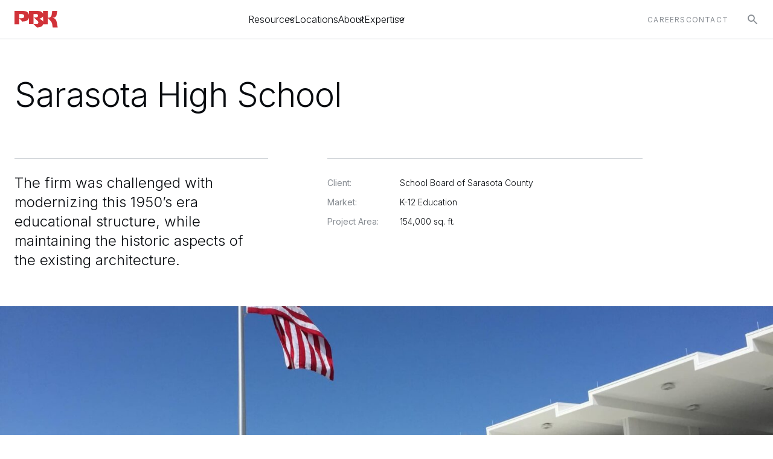

--- FILE ---
content_type: text/html; charset=UTF-8
request_url: https://pbk.com/project/sarasota-high-school/
body_size: 44223
content:
<!DOCTYPE html>
<html lang="en-US">
<head><meta charset="UTF-8"><script>if(navigator.userAgent.match(/MSIE|Internet Explorer/i)||navigator.userAgent.match(/Trident\/7\..*?rv:11/i)){var href=document.location.href;if(!href.match(/[?&]nowprocket/)){if(href.indexOf("?")==-1){if(href.indexOf("#")==-1){document.location.href=href+"?nowprocket=1"}else{document.location.href=href.replace("#","?nowprocket=1#")}}else{if(href.indexOf("#")==-1){document.location.href=href+"&nowprocket=1"}else{document.location.href=href.replace("#","&nowprocket=1#")}}}}</script><script>(()=>{class RocketLazyLoadScripts{constructor(){this.v="2.0.4",this.userEvents=["keydown","keyup","mousedown","mouseup","mousemove","mouseover","mouseout","touchmove","touchstart","touchend","touchcancel","wheel","click","dblclick","input"],this.attributeEvents=["onblur","onclick","oncontextmenu","ondblclick","onfocus","onmousedown","onmouseenter","onmouseleave","onmousemove","onmouseout","onmouseover","onmouseup","onmousewheel","onscroll","onsubmit"]}async t(){this.i(),this.o(),/iP(ad|hone)/.test(navigator.userAgent)&&this.h(),this.u(),this.l(this),this.m(),this.k(this),this.p(this),this._(),await Promise.all([this.R(),this.L()]),this.lastBreath=Date.now(),this.S(this),this.P(),this.D(),this.O(),this.M(),await this.C(this.delayedScripts.normal),await this.C(this.delayedScripts.defer),await this.C(this.delayedScripts.async),await this.T(),await this.F(),await this.j(),await this.A(),window.dispatchEvent(new Event("rocket-allScriptsLoaded")),this.everythingLoaded=!0,this.lastTouchEnd&&await new Promise(t=>setTimeout(t,500-Date.now()+this.lastTouchEnd)),this.I(),this.H(),this.U(),this.W()}i(){this.CSPIssue=sessionStorage.getItem("rocketCSPIssue"),document.addEventListener("securitypolicyviolation",t=>{this.CSPIssue||"script-src-elem"!==t.violatedDirective||"data"!==t.blockedURI||(this.CSPIssue=!0,sessionStorage.setItem("rocketCSPIssue",!0))},{isRocket:!0})}o(){window.addEventListener("pageshow",t=>{this.persisted=t.persisted,this.realWindowLoadedFired=!0},{isRocket:!0}),window.addEventListener("pagehide",()=>{this.onFirstUserAction=null},{isRocket:!0})}h(){let t;function e(e){t=e}window.addEventListener("touchstart",e,{isRocket:!0}),window.addEventListener("touchend",function i(o){o.changedTouches[0]&&t.changedTouches[0]&&Math.abs(o.changedTouches[0].pageX-t.changedTouches[0].pageX)<10&&Math.abs(o.changedTouches[0].pageY-t.changedTouches[0].pageY)<10&&o.timeStamp-t.timeStamp<200&&(window.removeEventListener("touchstart",e,{isRocket:!0}),window.removeEventListener("touchend",i,{isRocket:!0}),"INPUT"===o.target.tagName&&"text"===o.target.type||(o.target.dispatchEvent(new TouchEvent("touchend",{target:o.target,bubbles:!0})),o.target.dispatchEvent(new MouseEvent("mouseover",{target:o.target,bubbles:!0})),o.target.dispatchEvent(new PointerEvent("click",{target:o.target,bubbles:!0,cancelable:!0,detail:1,clientX:o.changedTouches[0].clientX,clientY:o.changedTouches[0].clientY})),event.preventDefault()))},{isRocket:!0})}q(t){this.userActionTriggered||("mousemove"!==t.type||this.firstMousemoveIgnored?"keyup"===t.type||"mouseover"===t.type||"mouseout"===t.type||(this.userActionTriggered=!0,this.onFirstUserAction&&this.onFirstUserAction()):this.firstMousemoveIgnored=!0),"click"===t.type&&t.preventDefault(),t.stopPropagation(),t.stopImmediatePropagation(),"touchstart"===this.lastEvent&&"touchend"===t.type&&(this.lastTouchEnd=Date.now()),"click"===t.type&&(this.lastTouchEnd=0),this.lastEvent=t.type,t.composedPath&&t.composedPath()[0].getRootNode()instanceof ShadowRoot&&(t.rocketTarget=t.composedPath()[0]),this.savedUserEvents.push(t)}u(){this.savedUserEvents=[],this.userEventHandler=this.q.bind(this),this.userEvents.forEach(t=>window.addEventListener(t,this.userEventHandler,{passive:!1,isRocket:!0})),document.addEventListener("visibilitychange",this.userEventHandler,{isRocket:!0})}U(){this.userEvents.forEach(t=>window.removeEventListener(t,this.userEventHandler,{passive:!1,isRocket:!0})),document.removeEventListener("visibilitychange",this.userEventHandler,{isRocket:!0}),this.savedUserEvents.forEach(t=>{(t.rocketTarget||t.target).dispatchEvent(new window[t.constructor.name](t.type,t))})}m(){const t="return false",e=Array.from(this.attributeEvents,t=>"data-rocket-"+t),i="["+this.attributeEvents.join("],[")+"]",o="[data-rocket-"+this.attributeEvents.join("],[data-rocket-")+"]",s=(e,i,o)=>{o&&o!==t&&(e.setAttribute("data-rocket-"+i,o),e["rocket"+i]=new Function("event",o),e.setAttribute(i,t))};new MutationObserver(t=>{for(const n of t)"attributes"===n.type&&(n.attributeName.startsWith("data-rocket-")||this.everythingLoaded?n.attributeName.startsWith("data-rocket-")&&this.everythingLoaded&&this.N(n.target,n.attributeName.substring(12)):s(n.target,n.attributeName,n.target.getAttribute(n.attributeName))),"childList"===n.type&&n.addedNodes.forEach(t=>{if(t.nodeType===Node.ELEMENT_NODE)if(this.everythingLoaded)for(const i of[t,...t.querySelectorAll(o)])for(const t of i.getAttributeNames())e.includes(t)&&this.N(i,t.substring(12));else for(const e of[t,...t.querySelectorAll(i)])for(const t of e.getAttributeNames())this.attributeEvents.includes(t)&&s(e,t,e.getAttribute(t))})}).observe(document,{subtree:!0,childList:!0,attributeFilter:[...this.attributeEvents,...e]})}I(){this.attributeEvents.forEach(t=>{document.querySelectorAll("[data-rocket-"+t+"]").forEach(e=>{this.N(e,t)})})}N(t,e){const i=t.getAttribute("data-rocket-"+e);i&&(t.setAttribute(e,i),t.removeAttribute("data-rocket-"+e))}k(t){Object.defineProperty(HTMLElement.prototype,"onclick",{get(){return this.rocketonclick||null},set(e){this.rocketonclick=e,this.setAttribute(t.everythingLoaded?"onclick":"data-rocket-onclick","this.rocketonclick(event)")}})}S(t){function e(e,i){let o=e[i];e[i]=null,Object.defineProperty(e,i,{get:()=>o,set(s){t.everythingLoaded?o=s:e["rocket"+i]=o=s}})}e(document,"onreadystatechange"),e(window,"onload"),e(window,"onpageshow");try{Object.defineProperty(document,"readyState",{get:()=>t.rocketReadyState,set(e){t.rocketReadyState=e},configurable:!0}),document.readyState="loading"}catch(t){console.log("WPRocket DJE readyState conflict, bypassing")}}l(t){this.originalAddEventListener=EventTarget.prototype.addEventListener,this.originalRemoveEventListener=EventTarget.prototype.removeEventListener,this.savedEventListeners=[],EventTarget.prototype.addEventListener=function(e,i,o){o&&o.isRocket||!t.B(e,this)&&!t.userEvents.includes(e)||t.B(e,this)&&!t.userActionTriggered||e.startsWith("rocket-")||t.everythingLoaded?t.originalAddEventListener.call(this,e,i,o):(t.savedEventListeners.push({target:this,remove:!1,type:e,func:i,options:o}),"mouseenter"!==e&&"mouseleave"!==e||t.originalAddEventListener.call(this,e,t.savedUserEvents.push,o))},EventTarget.prototype.removeEventListener=function(e,i,o){o&&o.isRocket||!t.B(e,this)&&!t.userEvents.includes(e)||t.B(e,this)&&!t.userActionTriggered||e.startsWith("rocket-")||t.everythingLoaded?t.originalRemoveEventListener.call(this,e,i,o):t.savedEventListeners.push({target:this,remove:!0,type:e,func:i,options:o})}}J(t,e){this.savedEventListeners=this.savedEventListeners.filter(i=>{let o=i.type,s=i.target||window;return e!==o||t!==s||(this.B(o,s)&&(i.type="rocket-"+o),this.$(i),!1)})}H(){EventTarget.prototype.addEventListener=this.originalAddEventListener,EventTarget.prototype.removeEventListener=this.originalRemoveEventListener,this.savedEventListeners.forEach(t=>this.$(t))}$(t){t.remove?this.originalRemoveEventListener.call(t.target,t.type,t.func,t.options):this.originalAddEventListener.call(t.target,t.type,t.func,t.options)}p(t){let e;function i(e){return t.everythingLoaded?e:e.split(" ").map(t=>"load"===t||t.startsWith("load.")?"rocket-jquery-load":t).join(" ")}function o(o){function s(e){const s=o.fn[e];o.fn[e]=o.fn.init.prototype[e]=function(){return this[0]===window&&t.userActionTriggered&&("string"==typeof arguments[0]||arguments[0]instanceof String?arguments[0]=i(arguments[0]):"object"==typeof arguments[0]&&Object.keys(arguments[0]).forEach(t=>{const e=arguments[0][t];delete arguments[0][t],arguments[0][i(t)]=e})),s.apply(this,arguments),this}}if(o&&o.fn&&!t.allJQueries.includes(o)){const e={DOMContentLoaded:[],"rocket-DOMContentLoaded":[]};for(const t in e)document.addEventListener(t,()=>{e[t].forEach(t=>t())},{isRocket:!0});o.fn.ready=o.fn.init.prototype.ready=function(i){function s(){parseInt(o.fn.jquery)>2?setTimeout(()=>i.bind(document)(o)):i.bind(document)(o)}return"function"==typeof i&&(t.realDomReadyFired?!t.userActionTriggered||t.fauxDomReadyFired?s():e["rocket-DOMContentLoaded"].push(s):e.DOMContentLoaded.push(s)),o([])},s("on"),s("one"),s("off"),t.allJQueries.push(o)}e=o}t.allJQueries=[],o(window.jQuery),Object.defineProperty(window,"jQuery",{get:()=>e,set(t){o(t)}})}P(){const t=new Map;document.write=document.writeln=function(e){const i=document.currentScript,o=document.createRange(),s=i.parentElement;let n=t.get(i);void 0===n&&(n=i.nextSibling,t.set(i,n));const c=document.createDocumentFragment();o.setStart(c,0),c.appendChild(o.createContextualFragment(e)),s.insertBefore(c,n)}}async R(){return new Promise(t=>{this.userActionTriggered?t():this.onFirstUserAction=t})}async L(){return new Promise(t=>{document.addEventListener("DOMContentLoaded",()=>{this.realDomReadyFired=!0,t()},{isRocket:!0})})}async j(){return this.realWindowLoadedFired?Promise.resolve():new Promise(t=>{window.addEventListener("load",t,{isRocket:!0})})}M(){this.pendingScripts=[];this.scriptsMutationObserver=new MutationObserver(t=>{for(const e of t)e.addedNodes.forEach(t=>{"SCRIPT"!==t.tagName||t.noModule||t.isWPRocket||this.pendingScripts.push({script:t,promise:new Promise(e=>{const i=()=>{const i=this.pendingScripts.findIndex(e=>e.script===t);i>=0&&this.pendingScripts.splice(i,1),e()};t.addEventListener("load",i,{isRocket:!0}),t.addEventListener("error",i,{isRocket:!0}),setTimeout(i,1e3)})})})}),this.scriptsMutationObserver.observe(document,{childList:!0,subtree:!0})}async F(){await this.X(),this.pendingScripts.length?(await this.pendingScripts[0].promise,await this.F()):this.scriptsMutationObserver.disconnect()}D(){this.delayedScripts={normal:[],async:[],defer:[]},document.querySelectorAll("script[type$=rocketlazyloadscript]").forEach(t=>{t.hasAttribute("data-rocket-src")?t.hasAttribute("async")&&!1!==t.async?this.delayedScripts.async.push(t):t.hasAttribute("defer")&&!1!==t.defer||"module"===t.getAttribute("data-rocket-type")?this.delayedScripts.defer.push(t):this.delayedScripts.normal.push(t):this.delayedScripts.normal.push(t)})}async _(){await this.L();let t=[];document.querySelectorAll("script[type$=rocketlazyloadscript][data-rocket-src]").forEach(e=>{let i=e.getAttribute("data-rocket-src");if(i&&!i.startsWith("data:")){i.startsWith("//")&&(i=location.protocol+i);try{const o=new URL(i).origin;o!==location.origin&&t.push({src:o,crossOrigin:e.crossOrigin||"module"===e.getAttribute("data-rocket-type")})}catch(t){}}}),t=[...new Map(t.map(t=>[JSON.stringify(t),t])).values()],this.Y(t,"preconnect")}async G(t){if(await this.K(),!0!==t.noModule||!("noModule"in HTMLScriptElement.prototype))return new Promise(e=>{let i;function o(){(i||t).setAttribute("data-rocket-status","executed"),e()}try{if(navigator.userAgent.includes("Firefox/")||""===navigator.vendor||this.CSPIssue)i=document.createElement("script"),[...t.attributes].forEach(t=>{let e=t.nodeName;"type"!==e&&("data-rocket-type"===e&&(e="type"),"data-rocket-src"===e&&(e="src"),i.setAttribute(e,t.nodeValue))}),t.text&&(i.text=t.text),t.nonce&&(i.nonce=t.nonce),i.hasAttribute("src")?(i.addEventListener("load",o,{isRocket:!0}),i.addEventListener("error",()=>{i.setAttribute("data-rocket-status","failed-network"),e()},{isRocket:!0}),setTimeout(()=>{i.isConnected||e()},1)):(i.text=t.text,o()),i.isWPRocket=!0,t.parentNode.replaceChild(i,t);else{const i=t.getAttribute("data-rocket-type"),s=t.getAttribute("data-rocket-src");i?(t.type=i,t.removeAttribute("data-rocket-type")):t.removeAttribute("type"),t.addEventListener("load",o,{isRocket:!0}),t.addEventListener("error",i=>{this.CSPIssue&&i.target.src.startsWith("data:")?(console.log("WPRocket: CSP fallback activated"),t.removeAttribute("src"),this.G(t).then(e)):(t.setAttribute("data-rocket-status","failed-network"),e())},{isRocket:!0}),s?(t.fetchPriority="high",t.removeAttribute("data-rocket-src"),t.src=s):t.src="data:text/javascript;base64,"+window.btoa(unescape(encodeURIComponent(t.text)))}}catch(i){t.setAttribute("data-rocket-status","failed-transform"),e()}});t.setAttribute("data-rocket-status","skipped")}async C(t){const e=t.shift();return e?(e.isConnected&&await this.G(e),this.C(t)):Promise.resolve()}O(){this.Y([...this.delayedScripts.normal,...this.delayedScripts.defer,...this.delayedScripts.async],"preload")}Y(t,e){this.trash=this.trash||[];let i=!0;var o=document.createDocumentFragment();t.forEach(t=>{const s=t.getAttribute&&t.getAttribute("data-rocket-src")||t.src;if(s&&!s.startsWith("data:")){const n=document.createElement("link");n.href=s,n.rel=e,"preconnect"!==e&&(n.as="script",n.fetchPriority=i?"high":"low"),t.getAttribute&&"module"===t.getAttribute("data-rocket-type")&&(n.crossOrigin=!0),t.crossOrigin&&(n.crossOrigin=t.crossOrigin),t.integrity&&(n.integrity=t.integrity),t.nonce&&(n.nonce=t.nonce),o.appendChild(n),this.trash.push(n),i=!1}}),document.head.appendChild(o)}W(){this.trash.forEach(t=>t.remove())}async T(){try{document.readyState="interactive"}catch(t){}this.fauxDomReadyFired=!0;try{await this.K(),this.J(document,"readystatechange"),document.dispatchEvent(new Event("rocket-readystatechange")),await this.K(),document.rocketonreadystatechange&&document.rocketonreadystatechange(),await this.K(),this.J(document,"DOMContentLoaded"),document.dispatchEvent(new Event("rocket-DOMContentLoaded")),await this.K(),this.J(window,"DOMContentLoaded"),window.dispatchEvent(new Event("rocket-DOMContentLoaded"))}catch(t){console.error(t)}}async A(){try{document.readyState="complete"}catch(t){}try{await this.K(),this.J(document,"readystatechange"),document.dispatchEvent(new Event("rocket-readystatechange")),await this.K(),document.rocketonreadystatechange&&document.rocketonreadystatechange(),await this.K(),this.J(window,"load"),window.dispatchEvent(new Event("rocket-load")),await this.K(),window.rocketonload&&window.rocketonload(),await this.K(),this.allJQueries.forEach(t=>t(window).trigger("rocket-jquery-load")),await this.K(),this.J(window,"pageshow");const t=new Event("rocket-pageshow");t.persisted=this.persisted,window.dispatchEvent(t),await this.K(),window.rocketonpageshow&&window.rocketonpageshow({persisted:this.persisted})}catch(t){console.error(t)}}async K(){Date.now()-this.lastBreath>45&&(await this.X(),this.lastBreath=Date.now())}async X(){return document.hidden?new Promise(t=>setTimeout(t)):new Promise(t=>requestAnimationFrame(t))}B(t,e){return e===document&&"readystatechange"===t||(e===document&&"DOMContentLoaded"===t||(e===window&&"DOMContentLoaded"===t||(e===window&&"load"===t||e===window&&"pageshow"===t)))}static run(){(new RocketLazyLoadScripts).t()}}RocketLazyLoadScripts.run()})();</script>
	
	<meta name="viewport" content="width=device-width, initial-scale=1, maximum-scale=1, minimum-scale=1, user-scalable=no">
	<meta name="format-detection" content="telephone=no">
		<link rel="shortcut icon" type="image/png" href="https://pbk.com/wp-content/themes/pbk-2024/images/favicon.svg">
	<meta name='robots' content='index, follow, max-image-preview:large, max-snippet:-1, max-video-preview:-1' />
	<style></style>
	
	<!-- This site is optimized with the Yoast SEO plugin v26.8 - https://yoast.com/product/yoast-seo-wordpress/ -->
	<title>Sarasota High School - PBK Architects</title>
<link data-rocket-prefetch href="https://www.gstatic.com" rel="dns-prefetch">
<link data-rocket-prefetch href="https://www.googletagmanager.com" rel="dns-prefetch">
<link data-rocket-prefetch href="https://googleads.g.doubleclick.net" rel="dns-prefetch">
<link data-rocket-prefetch href="https://acsbapp.com" rel="dns-prefetch">
<link data-rocket-prefetch href="https://www.google.com" rel="dns-prefetch">
<link data-rocket-preload as="style" href="https://pbk.com/wp-content/cache/perfmatters/pbk.com/fonts/326594631c23.google-fonts.min.css" rel="preload">
<link href="https://pbk.com/wp-content/cache/perfmatters/pbk.com/fonts/326594631c23.google-fonts.min.css" media="print" onload="this.media=&#039;all&#039;" rel="stylesheet">
<style id="wpr-usedcss">.video-js{width:300px;height:150px}.vjs-fluid:not(.vjs-audio-only-mode){padding-top:56.25%}img:is([sizes=auto i],[sizes^="auto," i]){contain-intrinsic-size:3000px 1500px}.with_frm_style{--form-width:100%;--form-align:left;--direction:ltr;--fieldset:0px;--fieldset-color:#000000;--fieldset-padding:0 0 15px 0;--fieldset-bg-color:transparent;--title-size:40px;--title-color:#444444;--title-margin-top:10px;--title-margin-bottom:60px;--form-desc-size:14px;--form-desc-color:#666666;--form-desc-margin-top:10px;--form-desc-margin-bottom:25px;--form-desc-padding:0;--font-size:15px;--label-color:#3f4b5b;--weight:normal;--position:none;--align:left;--width:150px;--required-color:#B94A48;--required-weight:bold;--label-padding:0 0 3px 0;--description-font-size:12px;--description-color:#666666;--description-weight:normal;--description-style:normal;--description-align:left;--description-margin:0;--field-font-size:14px;--field-height:32px;--line-height:32px;--field-width:100%;--auto-width:100%;--field-pad:6px 10px;--field-margin:20px;--field-weight:normal;--text-color:#555555;--border-color:#BFC3C8;--field-border-width:1px;--field-border-style:solid;--bg-color:#ffffff;--bg-color-active:#ffffff;--border-color-active:#66afe9;--text-color-error:#444444;--bg-color-error:#ffffff;--border-color-error:#B94A48;--border-width-error:1px;--border-style-error:solid;--bg-color-disabled:#ffffff;--border-color-disabled:#E5E5E5;--text-color-disabled:#A1A1A1;--radio-align:block;--check-align:block;--check-font-size:13px;--check-label-color:#444444;--check-weight:normal;--section-font-size:18px;--section-color:#444444;--section-weight:bold;--section-pad:15px 0 3px 0;--section-mar-top:15px;--section-mar-bottom:30px;--section-bg-color:transparent;--section-border-color:#e8e8e8;--section-border-width:2px;--section-border-style:solid;--section-border-loc:-top;--collapse-pos:after;--repeat-icon-color:#ffffff;--submit-font-size:15px;--submit-width:auto;--submit-height:auto;--submit-bg-color:#579AF6;--submit-border-color:#579AF6;--submit-border-width:1px;--submit-text-color:#ffffff;--submit-weight:normal;--submit-border-radius:4px;--submit-margin:10px;--submit-padding:10px 20px;--submit-shadow-color:#eeeeee;--submit-hover-bg-color:#efefef;--submit-hover-color:#444444;--submit-hover-border-color:#cccccc;--submit-active-bg-color:#efefef;--submit-active-color:#444444;--submit-active-border-color:#cccccc;--border-radius:4px;--error-bg:#F2DEDE;--error-border:#EBCCD1;--error-text:#B94A48;--error-font-size:14px;--success-bg-color:#DFF0D8;--success-border-color:#D6E9C6;--success-text-color:#468847;--success-font-size:14px;--progress-bg-color:#eaeaea;--progress-color:#3f4b5b;--progress-active-bg-color:#579AF6;--progress-active-color:#ffffff;--progress-border-color:#E5E5E5;--progress-border-size:2px;--progress-size:24px;--base-font-size:15px;--toggle-font-size:15px;--toggle-on-color:#579AF6;--toggle-off-color:#eaeaea;--slider-font-size:14px;--slider-track-size:8px;--slider-circle-size:24px;--slider-color:#579AF6;--slider-bar-color:#eaeaea;--date-head-bg-color:#ffffff;--date-head-color:#555555;--date-band-color:#ECF5FF;--bg-image-opacity:100%;--box-shadow:0 1px 2px 0 rgba(18, 18, 23, .05)}.frm_add_form_row.frm_hidden,.frm_hidden,.frm_remove_form_row.frm_hidden{display:none}.with_frm_style,.with_frm_style form{text-align:var(--form-align)}input:-webkit-autofill{-webkit-box-shadow:0 0 0 30px #fff inset}.with_frm_style fieldset{min-width:0;display:block}.with_frm_style fieldset fieldset{border:none;margin:0;padding:0;background-color:transparent}.with_frm_style .frm_form_fields>fieldset{border-width:var(--fieldset);border-style:solid;border-color:var(--fieldset-color);margin:0;padding:var(--fieldset-padding);background-color:var(--fieldset-bg-color)}legend.frm_hidden{display:none!important}.with_frm_style .frm_form_fields{opacity:1;transition:opacity .1s linear}.with_frm_style .frm_doing_ajax{opacity:.5}.with_frm_style legend+h3{font-size:var(--title-size);color:var(--title-color);margin-top:var(--title-margin-top);margin-bottom:var(--title-margin-bottom)}.with_frm_style .frm_form_field.frm_html_container{color:var(--form-desc-color)}.with_frm_style .frm_form_field.frm_html_container{font-size:var(--form-desc-size)}.with_frm_style .frm_required{color:var(--required-color);font-weight:var(--required-weight)}.with_frm_style input[type=email],.with_frm_style input[type=number],.with_frm_style input[type=password],.with_frm_style input[type=search],.with_frm_style input[type=text],.with_frm_style input[type=url],.with_frm_style select,.with_frm_style textarea{font-family:var(--font);font-size:var(--field-font-size);margin-bottom:0}.with_frm_style textarea{vertical-align:top;height:auto}.with_frm_style .frm_slimselect.ss-main,.with_frm_style input[type=email],.with_frm_style input[type=number],.with_frm_style input[type=password],.with_frm_style input[type=phone],.with_frm_style input[type=search],.with_frm_style input[type=text],.with_frm_style input[type=url],.with_frm_style select,.with_frm_style textarea{color:var(--text-color);background-color:var(--bg-color);border-color:var(--border-color);border-width:var(--field-border-width);border-style:var(--field-border-style);border-radius:var(--border-radius);width:var(--field-width);max-width:100%;font-size:var(--field-font-size);padding:var(--field-pad);box-sizing:border-box;outline:0;font-weight:var(--field-weight)}.with_frm_style select option{color:var(--text-color)}.with_frm_style select option.frm-select-placeholder{color:var(--text-color-disabled)}.with_frm_style input[type=checkbox],.with_frm_style input[type=radio]{border-color:var(--border-color);box-shadow:var(--box-shadow);float:none}.with_frm_style input[type=checkbox]:after,.with_frm_style input[type=radio]:after{display:none}.with_frm_style input[type=checkbox]:not(:checked):focus,.with_frm_style input[type=radio]:not(:checked):focus{border-color:var(--border-color)!important}.with_frm_style input[type=checkbox]:focus,.with_frm_style input[type=radio]:focus{box-shadow:0 0 0 3px rgba(102,175,233,.4)!important}.with_frm_style input[type=email],.with_frm_style input[type=file],.with_frm_style input[type=number],.with_frm_style input[type=password],.with_frm_style input[type=search],.with_frm_style input[type=text],.with_frm_style input[type=url],.with_frm_style select{min-height:var(--field-height);line-height:1.3}.with_frm_style select[multiple=multiple]{height:auto}.with_frm_style input[type=file]{background-color:transparent;border:none;outline:0;box-shadow:none}.with_frm_style input[type=file]{color:var(--text-color);padding:0;font-size:var(--field-font-size);display:initial}.with_frm_style .wp-editor-wrap{width:var(--field-width);max-width:100%}.with_frm_style select{width:var(--auto-width);max-width:100%;background-position-y:calc(50% + 3px)}.with_frm_style input[disabled],.with_frm_style input[readonly],.with_frm_style select[disabled],.with_frm_style select[readonly],.with_frm_style textarea[disabled],.with_frm_style textarea[readonly]{background-color:var(--bg-color-disabled);color:var(--text-color-disabled);border-color:var(--border-color-disabled)}.with_frm_style .frm_primary_label{max-width:100%;font-size:var(--font-size);color:var(--label-color);font-weight:var(--weight);text-align:var(--align);padding:var(--label-padding);margin:0;width:auto;display:block}.with_frm_style .frm_hidden_container .frm_primary_label{display:block;float:none;width:auto}.frm_none_container .frm_primary_label,.frm_pos_none,.with_frm_style .frm_none_container .frm_primary_label,.with_frm_style .frm_pos_none{display:none}.frm_hidden_container .frm_primary_label,.with_frm_style .frm_hidden_container .frm_primary_label{visibility:hidden;white-space:nowrap}.with_frm_style .frm_inside_container{position:relative;padding-top:18px;padding-top:calc(.5 * var(--field-height))}.with_frm_style .frm_inside_container>input,.with_frm_style .frm_inside_container>select,.with_frm_style .frm_inside_container>textarea{display:block}.with_frm_style input::placeholder,.with_frm_style textarea::placeholder{font-size:var(--field-font-size)}.with_frm_style .frm_inside_container>input::-moz-placeholder,.with_frm_style .frm_inside_container>textarea::-moz-placeholder{opacity:0!important;transition:opacity .3s ease-in}.with_frm_style .frm_inside_container>input:-ms-input-placeholder,.with_frm_style .frm_inside_container>textarea:-ms-input-placeholder{opacity:0;transition:opacity .3s ease-in}.with_frm_style .frm_inside_container>input::placeholder,.with_frm_style .frm_inside_container>textarea::placeholder{opacity:0;transition:opacity .3s ease-in}.with_frm_style .frm_inside_container>label{transition:all .3s ease-in;position:absolute;top:19px;top:calc(1px + .5 * var(--field-height));left:3px;width:100%;line-height:1.3;text-overflow:ellipsis;overflow:hidden;white-space:nowrap;padding:8px 12px;padding:var(--field-pad);font-size:14px;font-size:var(--field-font-size);font-weight:400;font-weight:var(--field-weight);pointer-events:none}.with_frm_style .frm_inside_container.frm_label_float_top>label{top:0;left:0;padding:0;font-size:12px;font-size:calc(.85 * var(--field-font-size))}.with_frm_style .frm_inside_container.frm_label_float_top>input::-moz-placeholder,.with_frm_style .frm_inside_container.frm_label_float_top>textarea::-moz-placeholder{opacity:1!important;transition:opacity .3s ease-in}.with_frm_style .frm_inside_container.frm_label_float_top>input:-ms-input-placeholder,.with_frm_style .frm_inside_container.frm_label_float_top>textarea:-ms-input-placeholder{opacity:1;transition:opacity .3s ease-in}.with_frm_style .frm_inside_container.frm_label_float_top>input::placeholder,.with_frm_style .frm_inside_container.frm_label_float_top>textarea::placeholder{opacity:1;transition:opacity .3s ease-in}.with_frm_style .frm_pro_max_limit_desc{clear:both}.with_frm_style input[type=number][readonly]{-moz-appearance:textfield}.with_frm_style select[multiple=multiple]{height:auto;line-height:normal}.with_frm_style .auto_width input,.with_frm_style input.auto_width,.with_frm_style select.auto_width,.with_frm_style textarea.auto_width{width:auto}.with_frm_style .frm_repeat_buttons{white-space:nowrap}.with_frm_style .frm_submit{clear:both}.frm_inline_form .frm_form_field,.frm_inline_form .frm_submit{grid-column:span 1/span 1}.frm_inline_form .frm_submit{margin:0}.frm_inline_form .frm_submit button,.frm_inline_form .frm_submit input[type=submit]{margin-top:0}.with_frm_style .frm_submit button,.with_frm_style .frm_submit input[type=button],.with_frm_style .frm_submit input[type=submit]{-webkit-appearance:none;cursor:pointer}.with_frm_style .frm_loading_form .frm_button_submit,.with_frm_style .frm_loading_prev .frm_prev_page{position:relative;color:transparent!important;text-shadow:none!important}.with_frm_style .frm_loading_form .frm_button_submit:active,.with_frm_style .frm_loading_form .frm_button_submit:focus,.with_frm_style .frm_loading_form .frm_button_submit:hover,.with_frm_style .frm_loading_prev .frm_prev_page:active,.with_frm_style .frm_loading_prev .frm_prev_page:focus,.with_frm_style .frm_loading_prev .frm_prev_page:hover{cursor:not-allowed;color:transparent;outline:0!important;box-shadow:none}.with_frm_style .frm_loading_form .frm_button_submit:before,.with_frm_style .frm_loading_prev .frm_prev_page::before{content:'';display:inline-block;position:absolute;background:0 0;border:1px solid #fff;border-top-color:transparent;border-left-color:transparent;border-radius:50%;box-sizing:border-box;top:50%;left:50%;margin-top:-6px;margin-left:-6px;width:12px;height:12px;animation:2s linear infinite spin}a.frm_save_draft{cursor:pointer}.with_frm_style a.frm_save_draft,.with_frm_style a.frm_start_over{font-size:var(--submit-font-size);font-weight:var(--submit-weight)}.with_frm_style .frm_radio{display:var(--radio-align)}.with_frm_style .frm_checkbox{display:var(--check-align)}.with_frm_style .frm_checkbox label,.with_frm_style .frm_radio label{display:inline-block;vertical-align:middle;white-space:normal}.with_frm_style .frm_checkbox label input[type=checkbox],.with_frm_style .frm_radio label input[type=radio]{margin-right:4px}.with_frm_style .frm_checkbox label:not(.frm-label-disabled),.with_frm_style .frm_radio label:not(.frm-label-disabled){cursor:pointer}.with_frm_style .frm_checkbox label,.with_frm_style .frm_radio label{font-size:var(--check-font-size);color:var(--check-label-color);font-weight:var(--check-weight);line-height:1.3}.with_frm_style .frm_checkbox input[type=checkbox],.with_frm_style .frm_radio input[type=radio]{font-size:var(--check-font-size);position:static}.with_frm_style .frm_radio input[type=radio]{border-radius:50%}.with_frm_style .frm_checkbox input[type=checkbox]{border-radius:calc(var(--border-radius)/ 2)!important}.with_frm_style .frm_checkbox input[type=checkbox],.with_frm_style .frm_radio input[type=radio]{appearance:none;background-color:var(--bg-color);flex:none;display:inline-block!important;width:16px!important;min-width:16px!important;height:16px!important;color:var(--border-color);border:1px solid currentColor;border-color:var(--border-color);vertical-align:middle;position:initial;padding:0;margin:0}.frm_forms.with_frm_style .frm_fields_container .frm_checkbox input[type=checkbox]:not([disabled]):checked,.frm_forms.with_frm_style .frm_fields_container .frm_radio input[type=radio]:not([disabled]):checked{border-color:var(--border-color-active)!important}.frm_forms.with_frm_style .frm_fields_container .frm_checkbox input[type=checkbox]:not([disabled]):checked{background-color:var(--border-color-active)!important}.with_frm_style .frm_checkbox input[type=checkbox][disabled]:checked,.with_frm_style .frm_radio input[type=radio][disabled]:checked{border-color:var(--border-color)!important}.with_frm_style .frm_checkbox input[type=checkbox][disabled]:checked{background-color:var(--border-color)!important}.with_frm_style .frm_checkbox input[type=checkbox]:checked:before,.with_frm_style .frm_radio input[type=radio]:checked:before{position:static!important;content:'';display:block}.frm_forms.with_frm_style .frm_checkbox input[type=checkbox]:before{width:100%!important;height:100%!important;background-image:url("data:image/svg+xml,%3Csvg width='12' height='9' viewBox='0 0 12 9' fill='none' xmlns='http://www.w3.org/2000/svg'%3E%3Cpath d='M10.6667 1.5L4.25001 7.91667L1.33334 5' stroke='white' stroke-width='2' stroke-linecap='round' stroke-linejoin='round'/%3E%3C/svg%3E%0A")!important;background-size:9px!important;background-repeat:no-repeat!important;background-position:center!important;margin:0}.with_frm_style .frm_radio input[type=radio]:before{width:8px;height:8px;border-radius:50%;background-color:var(--border-color-active);margin:3px}.with_frm_style .frm_radio input[type=radio][disabled]:before{background-color:var(--border-color)}.with_frm_style :-moz-ui-invalid,.with_frm_style :invalid{box-shadow:none}.with_frm_style .frm_error_style img{padding-right:10px;vertical-align:middle;border:none}.with_frm_style .frm_trigger{cursor:pointer}.with_frm_style .frm_error_style,.with_frm_style .frm_message{border-radius:4px;padding:15px}.with_frm_style .frm_message p{margin-bottom:5px;color:var(--success-text-color)}.with_frm_style .frm_message{margin:5px 0 15px;border:1px solid var(--success-border-color);background-color:var(--success-bg-color);color:var(--success-text-color);border-radius:var(--border-radius);font-size:var(--success-font-size)}.with_frm_style .frm_trigger span{float:left}.frm_toggle_container{border:1px solid transparent}.frm_toggle_container ul{margin:5px 0;padding-left:0;list-style-type:none}#frm_loading{display:none;position:fixed;top:0;left:0;width:100%;height:100%;z-index:99999}#frm_loading h3{font-weight:500;padding-bottom:15px;color:#fff;font-size:24px}#frm_loading img{max-width:100%}#frm_loading .progress{border-radius:4px;box-shadow:0 1px 2px rgba(0,0,0,.1) inset;height:20px;margin-bottom:20px;overflow:hidden}.frm-loading-img{background:var(--wpr-bg-830e409d-3115-4f84-8881-2477b32565a4) center center no-repeat;padding:6px 12px}select.frm_loading_lookup{background-image:var(--wpr-bg-6e01d7c6-a811-46ea-8b97-5cb49fff4ab1)!important;background-position:10px;background-repeat:no-repeat;color:transparent!important}.frm_screen_reader{border:0;clip-path:inset(50%);height:1px;margin:-1px;overflow:hidden;padding:0;position:absolute;width:1px;word-wrap:normal!important}.frm_screen_reader.frm_hidden{display:initial}.with_frm_style .frm_form_field{clear:both}.frm_combo_inputs_container,.frm_form_fields .frm_fields_container,.frm_form_fields .frm_section_heading{display:grid;grid-template-columns:repeat(12,1fr);grid-auto-rows:max-content;grid-gap:0 2%}.frm_combo_inputs_container>*,.frm_fields_container .frm_form_field,.frm_fields_container>*,.frm_section_heading>*{grid-column:span 12/span 12}.frm_full,.frm_full .wp-editor-wrap,.frm_full select,.frm_full textarea,.frm_full>input:not([type=checkbox]):not([type=radio]):not([type=button]){width:100%!important;grid-column:span 12/span 12;box-sizing:border-box}.frm_full .wp-editor-wrap input{width:auto!important}.frm-fade-in{animation-name:fadeIn;animation-duration:1s;animation-fill-mode:both}@keyframes spin{0%{transform:rotate(0)}100%{transform:rotate(360deg)}}@keyframes fadeIn{0%{opacity:0}100%{opacity:1}from{opacity:0}to{opacity:1}}.wp-editor-wrap *,.wp-editor-wrap :after,.wp-editor-wrap :before{box-sizing:content-box}.frm_form_field .frm_checkbox,.frm_form_field .frm_radio{margin-top:0;margin-bottom:0}.frm_forms,.with_frm_style{--progress-border-color-b:#dbdbdb;--image-size:150px}.with_frm_style select.frm_time_select{white-space:pre;display:inline}.with_frm_style .frm-show-form{overflow-x:clip}.with_frm_style .frm-show-form .frm_section_heading h3[class*=frm_pos_]{padding:var(--section-pad);margin:0;font-size:var(--section-font-size);font-weight:var(--section-weight);color:var(--section-color);border:none;background-color:var(--section-bg-color)}.frm_form_field div.frm_repeat_grid .frm_add_form_row.frm_hide_add_button{transition:opacity .15s ease-in-out;pointer-events:none}.frm_hide_remove_button.frm_remove_form_row{display:none!important}.frm_form_field div.frm_repeat_grid .frm_add_form_row.frm_hide_add_button{visibility:hidden}.frm_form_field div.frm_repeat_grid .frm_add_form_row{display:inline-flex;visibility:visible;pointer-events:auto}.frm_form_fields .frm_section_heading.frm_hidden{display:none}.frm_repeat_buttons a.frm_add_form_row,.frm_repeat_buttons a.frm_remove_form_row{display:inline-flex;align-items:center;gap:8px;line-height:normal}.frm_form_field .frm_repeat_grid~.frm_repeat_grid .frm_form_field .frm_primary_label{display:none!important}.ss-content.frm_slimselect{padding:0!important}.with_frm_style .ss-value-delete{border-left:none!important;padding-left:0!important}.with_frm_style .ss-main{display:flex!important;--ss-font-color:var(--text-color);--ss-border-color:var(--border-color);--ss-border-radius:var(--border-radius);--ss-bg-color:var(--bg-color);--ss-spacing-s:6px;--ss-spacing-m:10px;--ss-main-height:var(--field-height);border-width:var(--fieldset);font-size:var(--field-font-size);line-height:1.3;align-self:baseline;margin-top:3px;font-family:var(--font)}.ss-content.frm_slimselect{font-size:var(--field-font-size);height:auto;display:flex}.with_frm_style .ss-main .ss-values .ss-value .ss-value-text{padding:2px var(--ss-spacing-s)}.ss-main.frm_slimselect .ss-values .ss-placeholder{padding:0}.frm_fields_container .frm_form_field .ss-main.auto_width{width:auto!important;display:inline-flex!important}.ss-main.frm_slimselect .ss-arrow{margin-left:var(--ss-spacing-s);margin-right:0}.with_frm_style .frm_inline_total{padding:0 3px}.frm-datepicker.frm-datepicker-custom-theme .flatpickr-next-month:before,.frm-datepicker.frm-datepicker-custom-theme .flatpickr-prev-month:before{background-color:#fff}.frm-datepicker.frm-date-no-month-select .flatpickr-next-month,.frm-datepicker.frm-date-no-month-select .flatpickr-prev-month{display:none}.frm-star-group{white-space:nowrap;display:inline-block}.frm-star-group+p{display:inline-block}.frm-star-group input{opacity:0;position:absolute!important;z-index:-1}.frm-show-form .frm-star-group input+label.star-rating{float:none;font-size:20px;line-height:1;cursor:pointer;background:0 0;overflow:hidden!important;clear:none;font-style:normal;vertical-align:top;position:relative;width:auto}.frm-show-form .frm-star-group input+label.star-rating{display:inline-flex;color:transparent}.frm-show-form .frm-star-group input+label.star-rating:before{content:''}.frm-star-group input[type=radio]:checked+label:before,.frm-star-group:not(.frm-star-hovered) input[type=radio]:checked+label:before{color:#f0ad4e}.frm-star-group .star-rating-hover,.frm-star-group .star-rating-on,.frm-star-group input+label:hover,.frm-star-group:hover input+label:hover,.frm-star-group:not(.frm-star-hovered) input[type=radio]:checked+label{color:#f0ad4e}.frm-star-group>svg+svg{margin-left:5px}.with_frm_style input[type=file]::-webkit-file-upload-button{color:var(--text-color);background-color:var(--bg_color);padding:var(--field-pad);border-radius:var(--border-radius);border-color:var(--border-color);border-width:var(--field-border-width);border-style:var(--field-border-style)}.frm_switch{position:relative;display:inline-block;width:40px;height:25px;vertical-align:middle}.frm_switch_block input{display:none!important}.with_frm_style input[type=range]{-webkit-appearance:none;display:block;width:100%;height:var(--slider-track-size);font-size:var(--description-font-size);border-radius:calc(var(--border-radius)/ 2);margin:10px 0;outline:0;background:var(--slider-bar-color)}.with_frm_style input[type=range]:active,.with_frm_style input[type=range]:focus{background:var(--slider-bar-color)}.with_frm_style input[type=range]::-webkit-slider-thumb{-webkit-appearance:none;height:var(--slider-circle-size);width:var(--slider-circle-size);border:2px solid #4199fd;color:#fff;background:#fff;cursor:pointer;border-radius:50%;box-shadow:0 4px 8px -2px rgba(16,24,40,.1)}.with_frm_style input[type=range]::-moz-range-thumb{height:var(--slider-circle-size);width:var(--slider-circle-size);border:2px solid #4199fd;color:#fff;background:#fff;cursor:pointer;border-radius:50%;box-shadow:0 4px 8px -2px rgba(16,24,40,.1)}.with_frm_style input[type=range]::-ms-thumb{height:var(--slider-circle-size);width:var(--slider-circle-size);border:2px solid #4199fd;color:#fff;background:#fff;cursor:pointer;border-radius:50%;box-shadow:0 4px 8px -2px rgba(16,24,40,.1)}.with_frm_style .frm_range_value{display:inline-block;padding:0 2px}.with_frm_style .frm_range_value{font-size:var(--slider-font-size);color:var(--text-color);font-weight:700}.with_frm_style .frm_dropzone{border-color:var(--border-color);border-radius:var(--border-radius);color:var(--text-color);background-color:var(--bg-color)}.with_frm_style .frm_dropzone .dz-remove{color:var(--description-color)}.with_frm_style .frm_blank_field .frm_dropzone{border-color:var(--border-color-error);color:var(--text-color-error);background-color:var(--bg-color-error)}.with_frm_style .frm_dropzone .dz-preview .dz-progress{background:var(--progress-bg-color)}.with_frm_style .frm_dropzone .dz-preview .dz-progress .dz-upload,.with_frm_style .frm_dropzone .dz-preview.dz-complete .dz-progress{background:var(--progress-active-bg-color)}@media screen and (max-width:768px){.frm-pass-req,.frm-pass-verified{width:50%!important;white-space:nowrap}}.frm-pass-req,.frm-pass-verified{display:flex;align-items:center;float:left;width:20%;line-height:20px;font-size:12px;padding-top:4px;min-width:175px}.frm_show_password_wrapper{position:relative;display:inline-block}.frm_show_password_wrapper input[type=password],.frm_show_password_wrapper input[type=text]{padding-right:44px;display:block}.frm_show_password_wrapper button{position:absolute;top:50%;height:32px;height:var(--field-height);right:0;border:0;background:0 0!important;cursor:pointer;transform:translateY(-50%);padding:0 10px;color:#bfc3c8;color:var(--border-color);display:flex;align-items:center}.frm_show_password_wrapper button:hover{color:#bfc3c8;color:var(--border-color);background:0 0!important}.frm_show_password_wrapper button svg{width:24px;height:24px}input[type=password]+.frm_show_password_btn svg:last-child,input[type=text]+.frm_show_password_btn svg:first-child{display:none}div.frm_repeat_grid:after{content:'';display:table;clear:both}.frm_form_field .frm_total_formatted{display:inline-block;margin:5px 0 0}.with_frm_style .frm_add_form_row:hover,.with_frm_style .frm_remove_form_row:hover{border-color:var(--submit-hover-border-color);color:var(--submit-hover-color)}select.frm_loading_lookup[multiple=multiple]{background-image:none!important}.with_frm_style .frm_submit button.frm_save_draft{color:var(--submit-bg-color);background:var(--submit-text-color);border-color:var(--submit-bg-color)}:root{--ss-primary-color:#5897fb;--ss-bg-color:#ffffff;--ss-font-color:#4d4d4d;--ss-font-placeholder-color:#8d8d8d;--ss-disabled-color:#dcdee2;--ss-border-color:#dcdee2;--ss-highlight-color:#fffb8c;--ss-success-color:#00b755;--ss-error-color:#dc3545;--ss-focus-color:#5897fb;--ss-main-height:30px;--ss-content-height:300px;--ss-spacing-l:7px;--ss-spacing-m:5px;--ss-spacing-s:3px;--ss-animation-timing:0.2s;--ss-border-radius:4px}@keyframes ss-valueIn{0%{transform:scale(0);opacity:0}100%{transform:scale(1);opacity:1}}@keyframes ss-valueOut{0%{transform:scale(1);opacity:1}100%{transform:scale(0);opacity:0}}.ss-hide{display:none!important}.ss-main{display:flex;flex-direction:row;position:relative;user-select:none;color:var(--ss-font-color);min-height:var(--ss-main-height);width:100%;padding:var(--ss-spacing-s);cursor:pointer;border:1px solid var(--ss-border-color);border-radius:var(--ss-border-radius);background-color:var(--ss-bg-color);outline:0;box-sizing:border-box;transition:background-color var(--ss-animation-timing);overflow:hidden}.ss-main:focus{box-shadow:0 0 5px var(--ss-focus-color)}.ss-main.ss-disabled{background-color:var(--ss-disabled-color);cursor:not-allowed}.ss-main.ss-disabled .ss-values .ss-disabled{color:var(--ss-font-color)}.ss-main.ss-disabled .ss-values .ss-value .ss-value-delete{cursor:not-allowed}.ss-main.ss-open-above{border-top-left-radius:0;border-top-right-radius:0}.ss-main.ss-open-below{border-bottom-left-radius:0;border-bottom-right-radius:0}.ss-main .ss-values{display:inline-flex;flex-wrap:wrap;gap:var(--ss-spacing-m);flex:1 1 100%}.ss-main .ss-values .ss-placeholder{display:flex;padding:var(--ss-spacing-s) var(--ss-spacing-m) var(--ss-spacing-s) var(--ss-spacing-m);margin:auto 0;line-height:1em;align-items:center;width:100%;color:var(--ss-font-placeholder-color);overflow:hidden;text-overflow:ellipsis;white-space:nowrap}.ss-main .ss-values .ss-max{display:flex;user-select:none;align-items:center;width:fit-content;font-size:12px;color:var(--ss-bg-color);line-height:1;padding:var(--ss-spacing-s) var(--ss-spacing-m);background-color:var(--ss-primary-color);border-radius:var(--ss-border-radius)}.ss-main .ss-values .ss-single{display:flex;margin:auto 0 auto var(--ss-spacing-s)}.ss-main .ss-values .ss-value{display:flex;user-select:none;align-items:center;width:fit-content;background-color:var(--ss-primary-color);border-radius:var(--ss-border-radius);animation-name:ss-valueIn;animation-duration:var(--ss-animation-timing);animation-timing-function:ease-out;animation-fill-mode:both}.ss-main .ss-values .ss-value.ss-value-out{animation-name:ss-valueOut;animation-duration:var(--ss-animation-timing);animation-timing-function:ease-out}.ss-main .ss-values .ss-value .ss-value-text{font-size:12px;color:var(--ss-bg-color);line-height:1;padding:var(--ss-spacing-s) var(--ss-spacing-m)}.ss-main .ss-values .ss-value .ss-value-delete{display:flex;align-items:center;height:var(--ss-spacing-l);width:var(--ss-spacing-l);padding:var(--ss-spacing-s) var(--ss-spacing-m);cursor:pointer;border-left:solid 1px var(--ss-bg-color);box-sizing:content-box}.ss-main .ss-values .ss-value .ss-value-delete svg{height:var(--ss-spacing-l);width:var(--ss-spacing-l)}.ss-main .ss-values .ss-value .ss-value-delete svg path{fill:none;stroke:var(--ss-bg-color);stroke-width:18;stroke-linecap:round;stroke-linejoin:round}.ss-main .ss-deselect{display:flex;align-self:center;justify-content:flex-end;flex:0 1 auto;width:8px;height:8px;margin:0 var(--ss-spacing-m) 0 var(--ss-spacing-m)}.ss-main .ss-deselect svg{width:8px;height:8px}.ss-main .ss-deselect svg path{fill:none;stroke:var(--ss-font-color);stroke-width:20;stroke-linecap:round;stroke-linejoin:round}.ss-main .ss-arrow{display:flex;align-items:center;justify-content:flex-end;flex:0 1 auto;width:12px;height:12px;margin:auto var(--ss-spacing-m) auto var(--ss-spacing-m)}.ss-main .ss-arrow path{fill:none;stroke:var(--ss-font-color);stroke-width:18;stroke-linecap:round;stroke-linejoin:round;transition-timing-function:ease-out;transition:var(--ss-animation-timing)}.ss-content{position:absolute;display:flex;height:auto;flex-direction:column;width:auto;max-height:var(--ss-content-height);box-sizing:border-box;border:solid 1px var(--ss-border-color);background-color:var(--ss-bg-color);transition:transform var(--ss-animation-timing),opacity var(--ss-animation-timing);opacity:0;transform:scaleY(0);transform-origin:center top;overflow:hidden;z-index:10000}.ss-content.ss-open-above{flex-direction:column-reverse;opacity:1;transform:scaleY(1);transform-origin:center bottom;border-top-left-radius:var(--ss-border-radius);border-top-right-radius:var(--ss-border-radius)}.ss-content.ss-open-below{opacity:1;transform:scaleY(1);transform-origin:center top;border-bottom-left-radius:var(--ss-border-radius);border-bottom-right-radius:var(--ss-border-radius)}.ss-content .ss-search{flex:0 1 auto;display:flex;flex-direction:row;padding:var(--ss-spacing-l) var(--ss-spacing-l) var(--ss-spacing-m) var(--ss-spacing-l)}.ss-content .ss-search input{display:inline-flex;font-size:inherit;line-height:inherit;flex:1 1 auto;width:100%;min-width:0;padding:var(--ss-spacing-m) var(--ss-spacing-l);margin:0;border:1px solid var(--ss-border-color);border-radius:var(--ss-border-radius);background-color:var(--ss-bg-color);outline:0;text-align:left;box-sizing:border-box}.ss-content .ss-search input::placeholder{color:var(--ss-font-placeholder-color);vertical-align:middle}.ss-content .ss-search input:focus{box-shadow:0 0 5px var(--ss-focus-color)}.ss-content .ss-search .ss-addable{display:inline-flex;justify-content:center;align-items:center;cursor:pointer;flex:0 0 auto;height:auto;margin:0 0 0 var(--ss-spacing-m);border:1px solid var(--ss-border-color);border-radius:var(--ss-border-radius)}.ss-content .ss-search .ss-addable svg{display:flex;align-items:center;justify-content:flex-end;flex:0 1 auto;width:12px;height:12px;margin:auto var(--ss-spacing-m) auto var(--ss-spacing-m)}.ss-content .ss-search .ss-addable svg path{fill:none;stroke:var(--ss-font-color);stroke-width:18;stroke-linecap:round;stroke-linejoin:round}.ss-content .ss-list{flex:1 1 auto;height:auto;overflow-x:hidden;overflow-y:auto}.ss-content .ss-list .ss-error{color:var(--ss-error-color);padding:var(--ss-spacing-l)}.ss-content .ss-list .ss-searching{color:var(--ss-font-color);padding:var(--ss-spacing-l)}.ss-content .ss-list .ss-optgroup.ss-close .ss-option{display:none!important}.ss-content .ss-list .ss-optgroup .ss-optgroup-label{display:flex;flex-direction:row;align-items:center;justify-content:space-between;padding:var(--ss-spacing-m) var(--ss-spacing-l) var(--ss-spacing-m) var(--ss-spacing-l)}.ss-content .ss-list .ss-optgroup .ss-optgroup-label .ss-optgroup-label-text{flex:1 1 auto;font-weight:700;color:var(--ss-font-color)}.ss-content .ss-list .ss-optgroup .ss-optgroup-label:has(.ss-arrow){cursor:pointer}.ss-content .ss-list .ss-optgroup .ss-optgroup-label .ss-optgroup-actions{flex:0 1 auto;display:flex;flex-direction:row;align-items:center;justify-content:center;gap:var(--ss-spacing-m)}.ss-content .ss-list .ss-optgroup .ss-optgroup-label .ss-optgroup-actions .ss-selectall{flex:0 0 auto;display:flex;flex-direction:row;cursor:pointer}.ss-content .ss-list .ss-optgroup .ss-optgroup-label .ss-optgroup-actions .ss-selectall:hover{opacity:.5}.ss-content .ss-list .ss-optgroup .ss-optgroup-label .ss-optgroup-actions .ss-selectall.ss-selected svg path{stroke:var(--ss-error-color)}.ss-content .ss-list .ss-optgroup .ss-optgroup-label .ss-optgroup-actions .ss-selectall span{flex:0 1 auto;display:flex;align-items:center;justify-content:center;font-size:60%;text-align:center;padding:0 var(--ss-spacing-s) 0 0}.ss-content .ss-list .ss-optgroup .ss-optgroup-label .ss-optgroup-actions .ss-selectall svg{flex:0 1 auto;width:13px;height:13px}.ss-content .ss-list .ss-optgroup .ss-optgroup-label .ss-optgroup-actions .ss-selectall svg path{fill:none;stroke:var(--ss-success-color);stroke-linecap:round;stroke-linejoin:round}.ss-content .ss-list .ss-optgroup .ss-optgroup-label .ss-optgroup-actions .ss-selectall svg:first-child{stroke-width:5}.ss-content .ss-list .ss-optgroup .ss-optgroup-label .ss-optgroup-actions .ss-selectall svg:last-child{stroke-width:11}.ss-content .ss-list .ss-optgroup .ss-optgroup-label .ss-optgroup-actions .ss-closable{flex:0 1 auto;display:flex;flex-direction:row;cursor:pointer}.ss-content .ss-list .ss-optgroup .ss-optgroup-label .ss-optgroup-actions .ss-closable .ss-arrow{flex:1 1 auto;width:10px;height:10px}.ss-content .ss-list .ss-optgroup .ss-optgroup-label .ss-optgroup-actions .ss-closable .ss-arrow path{fill:none;stroke:var(--ss-font-color);stroke-width:18;stroke-linecap:round;stroke-linejoin:round;transition-timing-function:ease-out;transition:var(--ss-animation-timing)}.ss-content .ss-list .ss-optgroup .ss-option{padding:var(--ss-spacing-s) var(--ss-spacing-s) var(--ss-spacing-s) calc(var(--ss-spacing-l)*3)}.ss-content .ss-list .ss-option{display:flex;padding:var(--ss-spacing-m) var(--ss-spacing-l) var(--ss-spacing-m) var(--ss-spacing-l);color:var(--ss-font-color);cursor:pointer;user-select:none}.ss-content .ss-list .ss-option:hover{color:var(--ss-bg-color);background-color:var(--ss-primary-color)}.ss-content .ss-list .ss-option.ss-highlighted,.ss-content .ss-list .ss-option:not(.ss-disabled).ss-selected{color:var(--ss-bg-color);background-color:var(--ss-primary-color)}.ss-content .ss-list .ss-option.ss-disabled{cursor:not-allowed;background-color:var(--ss-disabled-color)}.ss-content .ss-list .ss-option.ss-disabled:hover{color:var(--ss-font-color)}.ss-content .ss-list .ss-option .ss-search-highlight{background-color:var(--ss-highlight-color)}.frm_forms{--iti-hover-color:rgba(0, 0, 0, .05);--iti-text-gray:#999;--iti-border-gray:#ccc;--iti-spacer-horizontal:8px;--iti-flag-height:15px;--iti-flag-width:20px;--iti-border-width:1px;--iti-arrow-height:4px;--iti-arrow-width:6px;--iti-triangle-border:calc(var(--iti-arrow-width) / 2);--iti-arrow-padding:6px;--iti-arrow-color:#555;--iti-input-padding:6px;--iti-right-hand-selected-country-padding:calc(var(--iti-spacer-horizontal) + var(--iti-spacer-horizontal) + var(--iti-flag-width));--iti-selected-country-arrow-padding:calc(var(--iti-arrow-padding) + var(--iti-arrow-padding) + var(--iti-flag-width) + var(--iti-spacer-horizontal) + var(--iti-arrow-width) + var(--iti-input-padding));--iti-mobile-popup-margin:30px}.frm_forms .iti{position:relative;display:inline-block}.frm_forms .iti *{box-sizing:border-box}.frm_forms .iti__hide{display:none}.frm_forms .iti__a11y-text{width:1px;height:1px;clip:rect(1px,1px,1px,1px);overflow:hidden;position:absolute}.frm_forms .iti input.iti__tel-input,.frm_forms .iti input.iti__tel-input[type=text]{position:relative;z-index:0;margin-top:0!important;margin-bottom:0!important;padding-right:var(--iti-right-hand-selected-country-padding);margin-right:0}.frm_forms .iti__country-container{position:absolute;top:0;bottom:0;right:0;padding:var(--iti-border-width)}.frm_forms .iti__selected-country{z-index:1;position:relative;display:flex;align-items:center;height:100%;padding:0 var(--iti-arrow-padding) 0 var(--iti-spacer-horizontal);background:0 0;border:0;margin:0;font-size:inherit;color:inherit;border-radius:0;font-weight:inherit;line-height:inherit;text-decoration:none}.frm_forms .iti__arrow{margin-left:var(--iti-arrow-padding);width:0;height:0;border-left:var(--iti-triangle-border) solid transparent;border-right:var(--iti-triangle-border) solid transparent;border-top:var(--iti-arrow-height) solid var(--iti-arrow-color)}.frm_forms .iti__arrow--up{border-top:none;border-bottom:var(--iti-arrow-height) solid var(--iti-arrow-color)}.frm_forms .iti__dropdown-content{border-radius:3px;background-color:#fff}.frm_forms .iti--inline-dropdown .iti__dropdown-content{position:absolute;z-index:2;margin-top:3px;margin-left:calc(var(--iti-border-width) * -1);border:var(--iti-border-width) solid var(--iti-border-gray);box-shadow:1px 1px 4px rgba(0,0,0,.2)}.frm_forms .iti__dropdown-content--dropup{bottom:100%;margin-bottom:3px}.frm_forms .iti__search-input{width:100%;border-width:0;border-radius:3px;padding:9px 12px}.frm_forms .iti__search-input+.iti__country-list{border-top:1px solid var(--iti-border-gray)}.frm_forms .iti__country-list{list-style:none;padding:0;margin:0;overflow-y:scroll;-webkit-overflow-scrolling:touch}.frm_forms .iti--inline-dropdown .iti__country-list{max-height:185px}.frm_forms .iti--flexible-dropdown-width .iti__country-list{white-space:nowrap}@media (max-width:500px){.frm_forms .iti--flexible-dropdown-width .iti__country-list{white-space:normal}}.frm_forms .iti__flag-box{display:inline-block;width:var(--iti-flag-width)}.frm_forms .iti__divider{padding-bottom:5px;margin-bottom:5px;border-bottom:var(--iti-border-width) solid var(--iti-border-gray)}.frm_forms .iti__country{display:flex;align-items:center;padding:8px var(--iti-spacer-horizontal);outline:0}.frm_forms .iti__dial-code{color:var(--iti-text-gray)}.frm_forms .iti__country.iti__highlight{background-color:var(--iti-hover-color)}.frm_forms .iti__country-name,.frm_forms .iti__flag-box{margin-right:var(--iti-spacer-horizontal)}.frm_forms .iti--allow-dropdown input.iti__tel-input,.frm_forms .iti--allow-dropdown input.iti__tel-input[type=text],.frm_forms .iti--show-selected-dial-code input.iti__tel-input,.frm_forms .iti--show-selected-dial-code input.iti__tel-input[type=text]{padding-right:var(--iti-input-padding);padding-left:var(--iti-selected-country-arrow-padding);margin-left:0}.frm_forms .iti--allow-dropdown .iti__country-container,.frm_forms .iti--show-selected-dial-code .iti__country-container{right:auto;left:0}.frm_forms .iti--allow-dropdown .iti__country-container:hover,.frm_forms .iti--allow-dropdown .iti__country-container:hover button{cursor:pointer}.frm_forms .iti--allow-dropdown .iti__country-container:hover .iti__selected-country{background-color:var(--iti-hover-color)}.frm_forms .iti--allow-dropdown .iti__country-container:has(+ input[disabled]):hover,.frm_forms .iti--allow-dropdown .iti__country-container:has(+ input[readonly]):hover{cursor:default}.frm_forms .iti--allow-dropdown .iti__country-container:has(+ input[disabled]):hover .iti__selected-country,.frm_forms .iti--allow-dropdown .iti__country-container:has(+ input[readonly]):hover .iti__selected-country{background-color:transparent}.frm_forms .iti--show-selected-dial-code .iti__selected-country{background-color:var(--iti-hover-color)}.frm_forms .iti--show-selected-dial-code.iti--show-flags .iti__selected-dial-code{margin-left:var(--iti-arrow-padding)}.frm_forms .iti--container{position:fixed;top:-1000px;left:-1000px;z-index:1060;padding:var(--iti-border-width)}.frm_forms .iti--container:hover{cursor:pointer}.frm_forms .iti--fullscreen-popup.iti--container{background-color:rgba(0,0,0,.5);top:0;bottom:0;left:0;right:0;position:fixed;padding:var(--iti-mobile-popup-margin);display:flex;flex-direction:column;justify-content:center}.frm_forms .iti--fullscreen-popup.iti--container.iti--country-search{justify-content:flex-start}.frm_forms .iti--fullscreen-popup .iti__dropdown-content{display:flex;flex-direction:column;max-height:100%;position:relative}.frm_forms .iti--fullscreen-popup .iti__country{padding:10px;line-height:1.5em}.frm_forms .iti__flag{width:20px}@media (min-resolution:2x){.frm_forms .iti__flag{background-size:5762px 15px}}.frm_forms .iti__flag{height:var(--iti-flag-height);box-shadow:0 0 1px 0 #888;background-repeat:no-repeat;background-position:var(--iti-flag-width) 0}.frm_forms .iti__globe{background-size:contain;background-position:right;box-shadow:none;height:19px}.with_frm_style .iti{width:var(--field-width);--iti-spacer-horizontal:12px;--iti-arrow-padding:4px;--iti-selected-country-arrow-padding:calc(var(--iti-arrow-padding) + var(--iti-arrow-padding) + var(--iti-flag-width) + var(--iti-spacer-horizontal) + var(--iti-arrow-width) + var(--iti-input-padding) + 8px);--iti-hover-color:var(--bg-color-disabled)}@media only screen and (max-width:782px){.with_frm_style .iti{width:auto}}.with_frm_style .iti__country{font-size:var(--field-font-size)}.with_frm_style .iti__selected-country{background-color:unset!important}.with_frm_style .iti__flag{background-image:var(--wpr-bg-6918776d-37b5-4057-b9fb-95e434e57546);transform:scale(.9)}@media (min-resolution:2x){.with_frm_style .iti__flag{background-image:url('https://pbk.com/wp-content/plugins/formidable-pro/images/intl-tel-input/flags@2x.png?1')}}.with_frm_style .iti__globe{background-image:var(--wpr-bg-20d482a3-5b0c-4aa9-9bdd-9c2eff9453ad)}@media (min-resolution:2x){.with_frm_style .iti__globe{background-image:var(--wpr-bg-32414348-0f8c-45de-a093-4797ef7e3a42)}}.with_frm_style .iti__arrow{border:0;width:16px;height:16px;background-image:url("data:image/svg+xml,%3Csvg width='16' height='16' viewBox='0 0 16 16' fill='none' xmlns='http://www.w3.org/2000/svg'%3E%3Cpath d='M10.1667 7.16669L8.00004 9.50002L5.83337 7.16669' stroke='%2398A2B3' stroke-width='1.5' stroke-linecap='round' stroke-linejoin='round'/%3E%3C/svg%3E%0A")}.with_frm_style .iti--container{position:absolute}.with_frm_style .iti--fullscreen-popup .iti__dropdown-content{padding:20px 15px}@keyframes passing-through{0%{opacity:0;transform:translateY(40px)}30%,70%{opacity:1;transform:translateY(0)}100%{opacity:0;transform:translateY(-40px)}}.frm_dropzone,.frm_dropzone *{box-sizing:border-box}.frm_form_field:not(.frm_compact) .frm_dropzone{max-width:520px}.frm_dropzone.dz-clickable{min-height:36px;margin-top:5px;line-height:1.42857143}.frm_dropzone.dz-clickable *{cursor:default}.frm_dropzone .dz-message{border:1px dashed #98a2b3;background:#fff;padding:24px;border-radius:8px;border-radius:var(--border-radius);cursor:pointer;display:none;font-size:14px;text-align:center;margin:0}.frm_dropzone.dz-clickable .dz-message{display:block}.frm_dropzone.dz-clickable .dz-message,.frm_dropzone.dz-clickable .dz-message *{cursor:pointer}.frm_dropzone.dz-drag-hover .dz-message{opacity:.5}.frm_dropzone.dz-drag-hover{border-style:solid}.frm_dropzone .dz-preview{display:flex;gap:8px;border-radius:8px;border-radius:var(--border-radius);padding:12px;margin-bottom:8px}.frm_form_field:not(.frm_compact) .frm_dropzone .dz-preview{border:1px solid #eaecf0}.frm_dropzone .dz-preview:last-child{margin-bottom:0}.frm_dropzone .dz-preview:hover{z-index:1000}.frm_dropzone .dz-preview.dz-file-preview .dz-details{opacity:1}.frm_dropzone .dz-preview.dz-image-preview .dz-details{transition:opacity .2s linear}.frm_dropzone .dz-preview .dz-remove{cursor:pointer;border:none;float:right}.frm_dropzone .dz-preview:hover .dz-details{opacity:1}.frm_dropzone .dz-preview .dz-details{font-size:14px;font-weight:500}.frm_dropzone .dz-preview .dz-details .dz-filename,.frm_dropzone .dz-preview .dz-details .dz-size{display:inline-block;overflow:hidden;white-space:nowrap}.frm_dropzone .dz-preview .dz-details .dz-size,.frm_dropzone .dz-preview .dz-details .dz-size strong{color:#98a2b3;color:var(--form-desc-color);font-weight:400}.frm_dropzone .dz-preview .dz-details .dz-filename{max-width:65%;text-overflow:ellipsis}.frm_dropzone .dz-preview .dz-details .dz-filename a{cursor:pointer}.frm_dropzone .dz-preview .dz-column{flex-grow:1;max-width:100%}.frm_dropzone .dz-preview .dz-image{max-width:30%;overflow:hidden}.frm_dropzone .dz-preview .dz-image img{max-height:32px;border-radius:8px;border-radius:var(--border-radius)}.frm_dropzone .dz-preview.dz-success .dz-success-mark{-ms-animation:passing-through 3s cubic-bezier(0.77,0,0.175,1);animation:3s cubic-bezier(.77,0,.175,1) passing-through}.frm_dropzone .dz-preview.dz-processing .dz-progress{transition:all .2s linear}.frm_dropzone .dz-preview .dz-progress{pointer-events:none;position:relative;height:6px;width:100%;background:#eaecf0;background:var(--progress-bg-color);-webkit-transform:scale(1);border-radius:8px;border-radius:var(--border-radius);overflow:hidden}.frm_dropzone .dz-preview .dz-progress .dz-upload,.frm_dropzone .dz-preview.dz-complete .dz-progress{background:#333;background:linear-gradient(to bottom,#666,#444)}.frm_dropzone .dz-preview .dz-progress .dz-upload{position:absolute;top:0;left:0;bottom:0;width:0;transition:width .3s ease-in-out}.frm_dropzone .dz-preview.dz-error .dz-error-message{display:block;opacity:1;pointer-events:auto}.frm_dropzone .dz-preview .dz-error-message{pointer-events:none;display:none;opacity:0;transition:opacity .3s ease;color:#b94a48;padding:.5em}.frm_dropzone .fallback input[type=file]{display:block}.frm-show-form .dz-hidden-input{display:none}.frm_rootline_group{text-align:center;margin:20px auto 30px;width:100%}ul.frm_rootline{align-items:baseline}ul.frm_rootline_hidden_steps{z-index:1;display:flex;width:auto;position:absolute;background:#fff;padding:16px;gap:16px;flex-direction:column;border-radius:6px;box-shadow:0 8px 24px rgba(40,47,54,.15);top:calc(var(--progress-size) + 10px)}ul.frm_rootline_hidden_steps li{white-space:nowrap;text-align:start;z-index:1;cursor:pointer;flex-direction:row;gap:16px;position:relative}.frm_rootline_hidden_steps li span.frm_rootline_title.frm_prev_page_title{text-decoration:line-through;opacity:.45;font-weight:400}.frm_rootline_hidden_steps .frm_rootline_title{flex:1}.frm_rootline_hidden_steps .frm_rootline_single input{margin:0!important}.frm_forms .frm_rootline input{font-size:14px;font-weight:500}.frm_forms .frm_rootline input:hover{opacity:1}.frm_forms .frm_rootline input:focus{outline:0}.frm_forms .frm_rootline .frm_rootline_single input{border-width:0}.frm_forms .frm_rootline input.frm_page_back{background-color:var(--progress-color);color:var(--progress-active-color)}.frm_forms .frm_rootline input.frm_page_back:focus,.frm_forms .frm_rootline input.frm_page_back:hover{background-color:#6c7888;color:#fff}.frm_rootline>.frm_rootline_single{min-width:50px;position:relative;padding:0 10px;margin-left:0;margin-right:0}.frm_rootline_single input{display:flex;text-align:center;justify-content:center;margin:auto}.frm_rootline_hidden_steps .frm_rootline_single input{display:inline-block}.frm_current_page .frm_rootline_title{color:var(--progress-active-color)}.frm_rootline_title{font-size:12px;font-weight:500;padding:6px 0;color:var(--progress-color)}.frm_rootline_title{font-size:14px}.frm_forms .frm_rootline input{width:var(--progress-size);height:var(--progress-size);min-height:auto;border-radius:var(--progress-size);padding:0}.frm_forms input.frm_rootline_show_more_btn{font-weight:900}.frm_forms .frm_rootline input:focus{border-color:var(--progress-active-bg-color)}.frm_forms .frm_rootline .frm_current_page input[type=button]{border-color:#4386e2;background-color:var(--progress-active-bg-color);color:var(--progress-active-color)}.frm_rootline_show_hidden_steps_btn:not(.active)>.frm_rootline_title{display:none}@media only screen and (max-width:600px){.frm_fields_container>.frm_form_field,.frm_fields_container>.frm_submit,.frm_section_heading>.frm_form_field{grid-column:1/span 12!important}.with_frm_style .frm_repeat_grid{margin:20px 0}}@media only screen and (max-width:500px){.frm_form_field input[type=file]{max-width:220px}.with_frm_style .frm-g-recaptcha>div>div,.with_frm_style .g-recaptcha>div>div{width:inherit!important;display:block;overflow:hidden;max-width:302px;border-right:1px solid #d3d3d3;border-radius:4px;box-shadow:2px 0 4px -1px rgba(0,0,0,.08)}.with_frm_style .frm-g-recaptcha iframe,.with_frm_style .g-recaptcha iframe{width:100%}}:root{--wp-admin-theme-color:#007cba;--wp-admin-theme-color--rgb:0,124,186;--wp-admin-theme-color-darker-10:#006ba1;--wp-admin-theme-color-darker-10--rgb:0,107,161;--wp-admin-theme-color-darker-20:#005a87;--wp-admin-theme-color-darker-20--rgb:0,90,135;--wp-admin-border-width-focus:2px;--wp-block-synced-color:#7a00df;--wp-block-synced-color--rgb:122,0,223;--wp-bound-block-color:var(--wp-block-synced-color)}@media (min-resolution:192dpi){:root{--wp-admin-border-width-focus:1.5px}}:root{--wp--preset--font-size--normal:16px;--wp--preset--font-size--huge:42px}html :where(.has-border-color){border-style:solid}html :where([style*=border-top-color]){border-top-style:solid}html :where([style*=border-right-color]){border-right-style:solid}html :where([style*=border-bottom-color]){border-bottom-style:solid}html :where([style*=border-left-color]){border-left-style:solid}html :where([style*=border-width]){border-style:solid}html :where([style*=border-top-width]){border-top-style:solid}html :where([style*=border-right-width]){border-right-style:solid}html :where([style*=border-bottom-width]){border-bottom-style:solid}html :where([style*=border-left-width]){border-left-style:solid}html :where(img[class*=wp-image-]){height:auto;max-width:100%}:where(figure){margin:0 0 1em}html :where(.is-position-sticky){--wp-admin--admin-bar--position-offset:var(--wp-admin--admin-bar--height,0px)}@media screen and (max-width:600px){html :where(.is-position-sticky){--wp-admin--admin-bar--position-offset:0px}}:root{--rem-base:10px;--base-font-size:16px;--base-line-height:1.56;--vertical-rhythm:calc(var(--base-line-height) * 1em);--brand-color:#080b0f;--brand-color-dark:black;--brand-color-light:#233041;--accent-color:#d13239;--accent-color-dark:#952127;--accent-color-light:#952127;--base-text-color:#080b0f;--base-link-color:#6b7280;--h1-h6-color:#24272a;--animation-duration:0.3s;--animation-timing-function:ease;--input-x:20px;--gutter:24px;--input-color:#080b0f;--input-placeholder-color:#080b0f;--input-bg-color:white;--input-radius:0;--input-border-color:#3d3f41;--input-focus-border-color:#1d1e1f;--form-theme-color:#878c92;--checkbox-size:13px;--radio-size:13px;--label-fz:14px;--label-color:#080b0f;--error-color:#e04562;--error-bg-color:#fadee3;--form-col-gutter:15px;--form-row-margin:22.5px;--h1:56px;--h2:44px;--h3:32px;--h4:24px;--h5:20px;--h6:14px;--btn-y:15px;--btn-x:20px;--btn-b:1px;--btn-r:0;--btn-fz:16px}@media (max-width:1100px){:root{--h1:50px;--h2:38px;--h3:28px;--h4:24px;--h5:20px;--h6:14px}}body{margin:0}figure,footer,header,main,menu,nav,section{display:block}audio,canvas,progress,video{display:inline-block;vertical-align:baseline}audio:not([controls]){display:none;height:0}[hidden],template{display:none}a{background-color:transparent}a:active,a:hover{outline:0}strong{font-weight:700}h1{font-size:2em;margin:.67em 0}small{font-size:80%}sub{font-size:75%;line-height:0;position:relative;vertical-align:baseline}sub{bottom:-.25em}img{border:0}svg:not(:root){overflow:hidden}figure{margin:1em 40px}hr{-webkit-box-sizing:content-box;box-sizing:content-box;height:0}code{font-family:monospace,monospace;font-size:1em}button,input,optgroup,select,textarea{color:inherit;font:inherit;margin:0}button{overflow:visible}button,select{text-transform:none}button,html input[type=button],input[type=reset],input[type=submit]{-webkit-appearance:button;cursor:pointer}button[disabled],html input[disabled]{cursor:default}button::-moz-focus-inner,input::-moz-focus-inner{border:0;padding:0}input{line-height:normal}input[type=checkbox],input[type=radio]{-webkit-box-sizing:border-box;box-sizing:border-box;padding:0}input[type=number]::-webkit-inner-spin-button,input[type=number]::-webkit-outer-spin-button{height:auto}input[type=search]{-webkit-appearance:textfield;-webkit-box-sizing:content-box;box-sizing:content-box}input[type=search]::-webkit-search-cancel-button,input[type=search]::-webkit-search-decoration{-webkit-appearance:none}fieldset{border:1px solid silver;margin:0 2px;padding:.35em .625em .75em}legend{border:0;padding:0}textarea{overflow:auto}optgroup{font-weight:700}table{border-collapse:collapse;border-spacing:0}td,th{padding:0}body.compensate-for-scrollbar{overflow:hidden}.fancybox-active{height:auto}.fancybox-is-hidden{left:-9999px;margin:0;position:absolute!important;top:-9999px;visibility:hidden}.fancybox-container{-webkit-backface-visibility:hidden;height:100%;left:0;outline:0;position:fixed;-webkit-tap-highlight-color:transparent;top:0;-ms-touch-action:manipulation;touch-action:manipulation;-webkit-transform:translateZ(0);transform:translateZ(0);width:100%;z-index:99992}.fancybox-container *{-webkit-box-sizing:border-box;box-sizing:border-box}.fancybox-bg,.fancybox-inner,.fancybox-stage{bottom:0;left:0;position:absolute;right:0;top:0}.fancybox-bg{background:#1e1e1e;opacity:0;-webkit-transition-duration:inherit;transition-duration:inherit;-webkit-transition-property:opacity;transition-property:opacity;-webkit-transition-timing-function:cubic-bezier(0.47,0,0.74,0.71);transition-timing-function:cubic-bezier(0.47,0,0.74,0.71)}.fancybox-is-open .fancybox-bg{opacity:.9;-webkit-transition-timing-function:cubic-bezier(0.22,0.61,0.36,1);transition-timing-function:cubic-bezier(0.22,0.61,0.36,1)}.fancybox-caption,.fancybox-infobar,.fancybox-navigation .fancybox-button,.fancybox-toolbar{direction:ltr;opacity:0;position:absolute;-webkit-transition:opacity .25s,visibility 0s .25s;transition:opacity .25s ease,visibility 0s ease .25s;visibility:hidden;z-index:99997}.fancybox-show-caption .fancybox-caption,.fancybox-show-infobar .fancybox-infobar,.fancybox-show-nav .fancybox-navigation .fancybox-button,.fancybox-show-toolbar .fancybox-toolbar{opacity:1;-webkit-transition:opacity .25s,visibility;transition:opacity .25s ease 0s,visibility 0s ease 0s;visibility:visible}.fancybox-infobar{color:#ccc;font-size:13px;-webkit-font-smoothing:subpixel-antialiased;height:44px;left:0;line-height:44px;min-width:44px;mix-blend-mode:difference;padding:0 10px;pointer-events:none;top:0;-webkit-touch-callout:none;-webkit-user-select:none;-moz-user-select:none;-ms-user-select:none;user-select:none}.fancybox-toolbar{right:0;top:0}.fancybox-stage{direction:ltr;overflow:visible;-webkit-transform:translateZ(0);transform:translateZ(0);z-index:99994}.fancybox-is-open .fancybox-stage{overflow:hidden}.fancybox-slide{-webkit-backface-visibility:hidden;display:none;height:100%;left:0;outline:0;overflow:auto;-webkit-overflow-scrolling:touch;padding:44px;position:absolute;text-align:center;top:0;-webkit-transition-property:opacity,-webkit-transform;transition-property:opacity,-webkit-transform;transition-property:transform,opacity;transition-property:transform,opacity,-webkit-transform;white-space:normal;width:100%;z-index:99994}.fancybox-slide:before{content:"";display:inline-block;font-size:0;height:100%;vertical-align:middle;width:0}.fancybox-is-sliding .fancybox-slide,.fancybox-slide--current,.fancybox-slide--next,.fancybox-slide--previous{display:block}.fancybox-slide--image{overflow:hidden;padding:44px 0}.fancybox-slide--image:before{display:none}.fancybox-content{background:#fff;display:inline-block;margin:0;max-width:100%;overflow:auto;-webkit-overflow-scrolling:touch;padding:44px;position:relative;text-align:left;vertical-align:middle}.fancybox-slide--image .fancybox-content{-webkit-animation-timing-function:cubic-bezier(0.5,0,0.14,1);animation-timing-function:cubic-bezier(0.5,0,0.14,1);-webkit-backface-visibility:hidden;background:0 0;background-repeat:no-repeat;background-size:100% 100%;left:0;max-width:none;overflow:visible;padding:0;position:absolute;top:0;-webkit-transform-origin:top left;transform-origin:top left;-webkit-transition-property:opacity,-webkit-transform;transition-property:opacity,-webkit-transform;transition-property:transform,opacity;transition-property:transform,opacity,-webkit-transform;-webkit-user-select:none;-moz-user-select:none;-ms-user-select:none;user-select:none;z-index:99995}.fancybox-can-zoomOut .fancybox-content{cursor:-webkit-zoom-out;cursor:zoom-out}.fancybox-can-zoomIn .fancybox-content{cursor:-webkit-zoom-in;cursor:zoom-in}.fancybox-can-pan .fancybox-content,.fancybox-can-swipe .fancybox-content{cursor:-webkit-grab;cursor:grab}.fancybox-is-grabbing .fancybox-content{cursor:-webkit-grabbing;cursor:grabbing}.fancybox-image,.fancybox-spaceball{background:0 0;border:0;height:100%;left:0;margin:0;max-height:none;max-width:none;padding:0;position:absolute;top:0;-webkit-user-select:none;-moz-user-select:none;-ms-user-select:none;user-select:none;width:100%}.fancybox-spaceball{z-index:1}.fancybox-iframe,.fancybox-video{background:0 0;border:0;display:block;height:100%;margin:0;overflow:hidden;padding:0;width:100%}.fancybox-iframe{left:0;position:absolute;top:0}.fancybox-error{background:#fff;cursor:default;max-width:400px;padding:40px;width:100%}.fancybox-error p{color:#444;font-size:16px;line-height:20px;margin:0;padding:0}.fancybox-button{background:rgba(30,30,30,.6);border:0;border-radius:0;-webkit-box-shadow:none;box-shadow:none;cursor:pointer;display:inline-block;height:44px;margin:0;padding:10px;position:relative;-webkit-transition:color .2s;transition:color .2s;vertical-align:top;visibility:inherit;width:44px}.fancybox-button,.fancybox-button:link,.fancybox-button:visited{color:#ccc}.fancybox-button:hover{color:#fff}.fancybox-button:focus{outline:0}.fancybox-button.fancybox-focus{outline:dotted 1px}.fancybox-button[disabled],.fancybox-button[disabled]:hover{color:#888;cursor:default;outline:0}.fancybox-button div{height:100%}.fancybox-button svg{display:block;height:100%;overflow:visible;position:relative;width:100%}.fancybox-button svg path{fill:currentColor;stroke-width:0}.fancybox-button--fsenter svg:nth-child(2),.fancybox-button--fsexit svg:first-child,.fancybox-button--pause svg:first-child,.fancybox-button--play svg:nth-child(2){display:none}.fancybox-progress{background:#ff5268;height:2px;left:0;position:absolute;right:0;top:0;-webkit-transform:scaleX(0);transform:scaleX(0);-webkit-transform-origin:0;transform-origin:0;-webkit-transition-property:-webkit-transform;transition-property:-webkit-transform;transition-property:transform;transition-property:transform,-webkit-transform;-webkit-transition-timing-function:linear;transition-timing-function:linear;z-index:99998}.fancybox-close-small{background:0 0;border:0;border-radius:0;color:#ccc;cursor:pointer;opacity:.8;padding:8px;position:absolute;right:-12px;top:-44px;z-index:401}.fancybox-close-small:hover{color:#fff;opacity:1}.fancybox-slide--image.fancybox-is-scaling .fancybox-content{overflow:hidden}.fancybox-is-scaling .fancybox-close-small,.fancybox-is-zoomable.fancybox-can-pan .fancybox-close-small{display:none}.fancybox-navigation .fancybox-button{background-clip:content-box;height:100px;opacity:0;position:absolute;top:calc(50% - 50px);width:70px}.fancybox-navigation .fancybox-button div{padding:7px}.fancybox-navigation .fancybox-button--arrow_left{left:0;left:env(safe-area-inset-left);padding:31px 26px 31px 6px}.fancybox-navigation .fancybox-button--arrow_right{padding:31px 6px 31px 26px;right:0;right:env(safe-area-inset-right)}.fancybox-caption{background:-webkit-gradient(linear,left bottom,left top,color-stop(0,rgba(0,0,0,.85)),color-stop(50%,rgba(0,0,0,.3)),color-stop(65%,rgba(0,0,0,.15)),color-stop(75.5%,rgba(0,0,0,.075)),color-stop(82.85%,rgba(0,0,0,.037)),color-stop(88%,rgba(0,0,0,.019)),to(transparent));background:linear-gradient(0deg,rgba(0,0,0,.85) 0,rgba(0,0,0,.3) 50%,rgba(0,0,0,.15) 65%,rgba(0,0,0,.075) 75.5%,rgba(0,0,0,.037) 82.85%,rgba(0,0,0,.019) 88%,transparent);bottom:0;color:#eee;font-size:14px;font-weight:400;left:0;line-height:1.5;padding:75px 44px 25px;pointer-events:none;right:0;text-align:center;z-index:99996}@supports (padding:0px){.fancybox-caption{padding:75px max(44px,env(safe-area-inset-right)) max(25px,env(safe-area-inset-bottom)) max(44px,env(safe-area-inset-left))}}.fancybox-caption--separate{margin-top:-50px}.fancybox-caption__body{max-height:50vh;overflow:auto;pointer-events:all}.fancybox-caption a,.fancybox-caption a:link,.fancybox-caption a:visited{color:#ccc;text-decoration:none}.fancybox-caption a:hover{color:#fff;text-decoration:underline}.fancybox-loading{-webkit-animation:1s linear infinite a;animation:1s linear infinite a;background:0 0;border:4px solid #888;border-bottom-color:#fff;border-radius:50%;height:50px;left:50%;margin:-25px 0 0 -25px;opacity:.7;padding:0;position:absolute;top:50%;width:50px;z-index:99999}@-webkit-keyframes a{to{-webkit-transform:rotate(1turn);transform:rotate(1turn)}}@keyframes a{to{-webkit-transform:rotate(1turn);transform:rotate(1turn)}}.fancybox-animated{-webkit-transition-timing-function:cubic-bezier(0,0,0.25,1);transition-timing-function:cubic-bezier(0,0,0.25,1)}.fancybox-share{background:#f4f4f4;border-radius:3px;max-width:90%;padding:30px;text-align:center}.fancybox-share h1{color:#222;font-size:35px;font-weight:700;margin:0 0 20px}.fancybox-share p{margin:0;padding:0}.fancybox-share__button{border:0;border-radius:3px;display:inline-block;font-size:14px;font-weight:700;line-height:40px;margin:0 5px 10px;min-width:130px;padding:0 15px;text-decoration:none;-webkit-transition:.2s;transition:all .2s;-webkit-user-select:none;-moz-user-select:none;-ms-user-select:none;user-select:none;white-space:nowrap}.fancybox-share__button:link,.fancybox-share__button:visited{color:#fff}.fancybox-share__button:hover{text-decoration:none}.fancybox-share__button--fb{background:#3b5998}.fancybox-share__button--fb:hover{background:#344e86}.fancybox-share__button--pt{background:#bd081d}.fancybox-share__button--pt:hover{background:#aa0719}.fancybox-share__button--tw{background:#1da1f2}.fancybox-share__button--tw:hover{background:#0d95e8}.fancybox-share__button svg{height:25px;margin-right:7px;position:relative;top:-1px;vertical-align:middle;width:25px}.fancybox-share__button svg path{fill:#fff}.fancybox-share__input{background:0 0;border:0;border-bottom:1px solid #d7d7d7;border-radius:0;color:#5d5b5b;font-size:14px;margin:10px 0 0;outline:0;padding:10px 15px;width:100%}.fancybox-thumbs{background:#ddd;bottom:0;display:none;margin:0;-webkit-overflow-scrolling:touch;-ms-overflow-style:-ms-autohiding-scrollbar;padding:2px 2px 4px;position:absolute;right:0;-webkit-tap-highlight-color:transparent;top:0;width:212px;z-index:99995}.fancybox-show-thumbs .fancybox-thumbs{display:block}.fancybox-show-thumbs .fancybox-inner{right:212px}.animated{-webkit-animation-duration:1s;animation-duration:1s;-webkit-animation-fill-mode:both;animation-fill-mode:both}.animated.infinite{-webkit-animation-iteration-count:infinite;animation-iteration-count:infinite}@-webkit-keyframes fadeIn{from{opacity:0}to{opacity:1}}.fadeIn{-webkit-animation-name:fadeIn;animation-name:fadeIn}@-webkit-keyframes fadeInUp{from{opacity:0;-webkit-transform:translate3d(0,20%,0);transform:translate3d(0,20%,0)}to{opacity:1;-webkit-transform:none;transform:none}}@keyframes fadeInUp{from{opacity:0;-webkit-transform:translate3d(0,20%,0);transform:translate3d(0,20%,0)}to{opacity:1;-webkit-transform:none;transform:none}}.fadeInUp{-webkit-animation-name:fadeInUp;animation-name:fadeInUp}.wow{visibility:hidden}@font-face{font-family:icomoon;src:url("https://pbk.com/wp-content/themes/pbk-2024/fonts/icomoon/icomoon.eot?b5eno5");src:url("https://pbk.com/wp-content/themes/pbk-2024/fonts/icomoon/icomoon.eot?b5eno5#iefix") format("embedded-opentype"),url("https://pbk.com/wp-content/themes/pbk-2024/fonts/icomoon/icomoon.ttf?b5eno5") format("truetype"),url("https://pbk.com/wp-content/themes/pbk-2024/fonts/icomoon/icomoon.woff?b5eno5") format("woff"),url("https://pbk.com/wp-content/themes/pbk-2024/fonts/icomoon/icomoon.svg?b5eno5#icomoon") format("svg");font-weight:400;font-style:normal;font-display:swap}.accordion__title::before,.sub-arrow::before,.tags__btn::before,[class*=" icon-"],[class^=icon-]{font-family:icomoon!important;speak:never;font-style:normal;font-weight:400;font-variant:normal;text-transform:none;line-height:1;-webkit-font-smoothing:antialiased;-moz-osx-font-smoothing:grayscale}.open .accordion__title:before{content:"\e912"}.sub-arrow:before{content:"\e90a"}.icon-cross:before,.tags__btn:before{content:"\e90b"}.icon-arrow-prev:before{content:"\e90c"}.icon-arrow-next:before{content:"\e901"}.accordion__title:before{content:"\e90e"}.icon-search:before{content:"\e903"}.icon-twitter:before{content:"\e904"}.icon-linkedin:before{content:"\e905"}.icon-instagram:before{content:"\e906"}.icon-facebook:before{content:"\e907"}.video-js .vjs-big-play-button .vjs-icon-placeholder:before,.video-js .vjs-modal-dialog,.vjs-button>.vjs-icon-placeholder:before{position:absolute;top:0;left:0;width:100%;height:100%}.video-js .vjs-big-play-button .vjs-icon-placeholder:before,.vjs-button>.vjs-icon-placeholder:before{text-align:center}.video-js .vjs-big-play-button .vjs-icon-placeholder:before,.video-js .vjs-play-control .vjs-icon-placeholder{font-family:VideoJS;font-weight:400;font-style:normal}.video-js .vjs-big-play-button .vjs-icon-placeholder:before,.video-js .vjs-play-control .vjs-icon-placeholder:before{content:"\f101"}.video-js .vjs-play-control.vjs-playing .vjs-icon-placeholder{font-family:VideoJS;font-weight:400;font-style:normal}.video-js .vjs-play-control.vjs-playing .vjs-icon-placeholder:before{content:"\f103"}.video-js .vjs-mute-control .vjs-icon-placeholder{font-family:VideoJS;font-weight:400;font-style:normal}.video-js .vjs-mute-control .vjs-icon-placeholder:before{content:"\f107"}.video-js .vjs-fullscreen-control .vjs-icon-placeholder{font-family:VideoJS;font-weight:400;font-style:normal}.video-js .vjs-fullscreen-control .vjs-icon-placeholder:before{content:"\f108"}.video-js.vjs-fullscreen .vjs-fullscreen-control .vjs-icon-placeholder{font-family:VideoJS;font-weight:400;font-style:normal}.video-js.vjs-fullscreen .vjs-fullscreen-control .vjs-icon-placeholder:before{content:"\f109"}.video-js .vjs-subs-caps-button .vjs-icon-placeholder,.video-js .vjs-subtitles-button .vjs-icon-placeholder,.video-js.video-js:lang(en-au) .vjs-subs-caps-button .vjs-icon-placeholder,.video-js.video-js:lang(en-gb) .vjs-subs-caps-button .vjs-icon-placeholder,.video-js.video-js:lang(en-ie) .vjs-subs-caps-button .vjs-icon-placeholder,.video-js.video-js:lang(en-nz) .vjs-subs-caps-button .vjs-icon-placeholder{font-family:VideoJS;font-weight:400;font-style:normal}.video-js .vjs-subs-caps-button .vjs-icon-placeholder:before,.video-js .vjs-subtitles-button .vjs-icon-placeholder:before,.video-js.video-js:lang(en-au) .vjs-subs-caps-button .vjs-icon-placeholder:before,.video-js.video-js:lang(en-gb) .vjs-subs-caps-button .vjs-icon-placeholder:before,.video-js.video-js:lang(en-ie) .vjs-subs-caps-button .vjs-icon-placeholder:before,.video-js.video-js:lang(en-nz) .vjs-subs-caps-button .vjs-icon-placeholder:before{content:"\f10b"}.video-js .vjs-captions-button .vjs-icon-placeholder,.video-js:lang(en) .vjs-subs-caps-button .vjs-icon-placeholder,.video-js:lang(fr-ca) .vjs-subs-caps-button .vjs-icon-placeholder{font-family:VideoJS;font-weight:400;font-style:normal}.video-js .vjs-captions-button .vjs-icon-placeholder:before,.video-js:lang(en) .vjs-subs-caps-button .vjs-icon-placeholder:before,.video-js:lang(fr-ca) .vjs-subs-caps-button .vjs-icon-placeholder:before{content:"\f10c"}.video-js .vjs-chapters-button .vjs-icon-placeholder{font-family:VideoJS;font-weight:400;font-style:normal}.video-js .vjs-chapters-button .vjs-icon-placeholder:before{content:"\f10e"}.video-js .vjs-play-progress,.video-js .vjs-volume-level,.vjs-seek-to-live-control .vjs-icon-placeholder{font-family:VideoJS;font-weight:400;font-style:normal}.video-js .vjs-play-progress:before,.video-js .vjs-volume-level:before,.vjs-seek-to-live-control .vjs-icon-placeholder:before{content:"\f116"}.video-js .vjs-control.vjs-close-button .vjs-icon-placeholder{font-family:VideoJS;font-weight:400;font-style:normal}.video-js .vjs-control.vjs-close-button .vjs-icon-placeholder:before{content:"\f119"}.video-js .vjs-play-control.vjs-ended .vjs-icon-placeholder{font-family:VideoJS;font-weight:400;font-style:normal}.video-js .vjs-play-control.vjs-ended .vjs-icon-placeholder:before{content:"\f11b"}.video-js .vjs-audio-button .vjs-icon-placeholder{font-family:VideoJS;font-weight:400;font-style:normal}.video-js .vjs-audio-button .vjs-icon-placeholder:before{content:"\f122"}.video-js .vjs-picture-in-picture-control .vjs-icon-placeholder{font-family:VideoJS;font-weight:400;font-style:normal}.video-js .vjs-picture-in-picture-control .vjs-icon-placeholder:before{content:"\f127"}.video-js.vjs-picture-in-picture .vjs-picture-in-picture-control .vjs-icon-placeholder{font-family:VideoJS;font-weight:400;font-style:normal}.video-js.vjs-picture-in-picture .vjs-picture-in-picture-control .vjs-icon-placeholder:before{content:"\f128"}.video-js .vjs-descriptions-button .vjs-icon-placeholder{font-family:VideoJS;font-weight:400;font-style:normal}.video-js .vjs-descriptions-button .vjs-icon-placeholder:before{content:"\f12e"}.video-js{display:inline-block;vertical-align:top;-webkit-box-sizing:border-box;box-sizing:border-box;color:#fff;background-color:#000;position:relative;padding:0;font-size:10px;line-height:1;font-weight:400;font-style:normal;font-family:Arial,Helvetica,sans-serif;word-break:initial}.video-js:-moz-full-screen{position:absolute}.video-js:-webkit-full-screen{width:100%!important;height:100%!important}.video-js[tabindex="-1"]{outline:0}.video-js *,.video-js :after,.video-js :before{-webkit-box-sizing:inherit;box-sizing:inherit}.video-js ul{font-family:inherit;font-size:inherit;line-height:inherit;list-style-position:outside;margin-left:0;margin-right:0;margin-top:0;margin-bottom:0}.video-js.vjs-fluid{width:100%;max-width:100%}.video-js.vjs-fluid:not(.vjs-audio-only-mode){height:0}.video-js.vjs-fill:not(.vjs-audio-only-mode){width:100%;height:100%}.video-js .vjs-tech{position:absolute;top:0;left:0;width:100%;height:100%}.video-js.vjs-audio-only-mode .vjs-tech{display:none}body.vjs-full-window,body.vjs-pip-window{padding:0;margin:0;height:100%}.vjs-full-window .video-js.vjs-fullscreen,body.vjs-pip-window .video-js{position:fixed;overflow:hidden;z-index:1000;left:0;top:0;bottom:0;right:0}.video-js.vjs-fullscreen:not(.vjs-ios-native-fs),body.vjs-pip-window .video-js{width:100%!important;height:100%!important;padding-top:0!important}.video-js.vjs-fullscreen.vjs-user-inactive{cursor:none}.vjs-pip-container .vjs-pip-text{position:absolute;bottom:10%;font-size:2em;background-color:rgba(0,0,0,.7);padding:.5em;text-align:center;width:100%}.vjs-hidden{display:none!important}.vjs-disabled{opacity:.5;cursor:default}.vjs-lock-showing{display:block!important;opacity:1!important;visibility:visible!important}.video-js .vjs-big-play-button{font-size:3em;line-height:1.5em;height:1.63332em;width:3em;display:block;position:absolute;top:50%;left:50%;padding:0;margin-top:-.81666em;margin-left:-1.5em;cursor:pointer;opacity:1;border:.06666em solid #fff;background-color:#2b333f;background-color:rgba(43,51,63,.7);border-radius:.3em;-webkit-transition:.4s;transition:all .4s}.video-js .vjs-big-play-button:focus,.video-js:hover .vjs-big-play-button{border-color:#fff;background-color:#73859f;background-color:rgba(115,133,159,.5);-webkit-transition:none;transition:all 0s}.vjs-controls-disabled .vjs-big-play-button,.vjs-error .vjs-big-play-button,.vjs-has-started .vjs-big-play-button,.vjs-using-native-controls .vjs-big-play-button{display:none}.video-js button{background:0 0;border:none;color:inherit;display:inline-block;font-size:inherit;line-height:inherit;text-transform:none;text-decoration:none;-webkit-transition:none;transition:none;-webkit-appearance:none;-moz-appearance:none;appearance:none}.vjs-control .vjs-button{width:100%;height:100%}.video-js .vjs-control.vjs-close-button{cursor:pointer;height:3em;position:absolute;right:0;top:.5em;z-index:2}.video-js .vjs-modal-dialog{background:rgba(0,0,0,.8);background:-webkit-gradient(linear,left top,left bottom,from(rgba(0,0,0,.8)),to(rgba(255,255,255,0)));background:linear-gradient(180deg,rgba(0,0,0,.8),rgba(255,255,255,0));overflow:auto}.video-js .vjs-modal-dialog>*{-webkit-box-sizing:border-box;box-sizing:border-box}.vjs-menu-button{cursor:pointer}.vjs-menu-button.vjs-disabled{cursor:default}.vjs-workinghover .vjs-menu-button.vjs-disabled:hover .vjs-menu{display:none}.vjs-menu .vjs-menu-content{display:block;padding:0;margin:0;font-family:Arial,Helvetica,sans-serif;overflow:auto}.vjs-menu .vjs-menu-content>*{-webkit-box-sizing:border-box;box-sizing:border-box}.vjs-scrubbing .vjs-control.vjs-menu-button:hover .vjs-menu{display:none}.vjs-menu li{list-style:none;margin:0;padding:.2em 0;line-height:1.4em;font-size:1.2em;text-align:center;text-transform:lowercase}.vjs-menu li.vjs-menu-item:focus,.vjs-menu li.vjs-menu-item:hover{background-color:#73859f;background-color:rgba(115,133,159,.5)}.vjs-menu li.vjs-selected,.vjs-menu li.vjs-selected:focus,.vjs-menu li.vjs-selected:hover{background-color:#fff;color:#2b333f}.video-js .vjs-menu :not(.vjs-selected):focus:not(:focus-visible){background:0 0}.vjs-menu li.vjs-menu-title{text-align:center;text-transform:uppercase;font-size:1em;line-height:2em;padding:0;margin:0 0 .3em;font-weight:700;cursor:default}.video-js .vjs-control-bar{display:none;width:100%;position:absolute;bottom:0;left:0;right:0;height:3em;background-color:#2b333f;background-color:rgba(43,51,63,.7)}.vjs-audio-only-mode .vjs-control-bar,.vjs-has-started .vjs-control-bar{display:-webkit-box;display:-ms-flexbox;display:flex;visibility:visible;opacity:1;-webkit-transition:visibility .1s,opacity .1s;transition:visibility .1s,opacity .1s}.vjs-has-started.vjs-user-inactive.vjs-playing .vjs-control-bar{visibility:visible;opacity:0;pointer-events:none;-webkit-transition:visibility 1s,opacity 1s;transition:visibility 1s,opacity 1s}.vjs-controls-disabled .vjs-control-bar,.vjs-error .vjs-control-bar,.vjs-using-native-controls .vjs-control-bar{display:none!important}.vjs-audio-only-mode.vjs-has-started.vjs-user-inactive.vjs-playing .vjs-control-bar,.vjs-audio.vjs-has-started.vjs-user-inactive.vjs-playing .vjs-control-bar{opacity:1;visibility:visible;pointer-events:auto}.video-js .vjs-control{position:relative;text-align:center;margin:0;padding:0;height:100%;width:4em;-webkit-box-flex:0;-ms-flex:none;flex:none}.vjs-button>.vjs-icon-placeholder:before{font-size:1.8em;line-height:1.67}.vjs-button>.vjs-icon-placeholder{display:block}.video-js .vjs-control:focus,.video-js .vjs-control:focus:before,.video-js .vjs-control:hover:before{text-shadow:0 0 1em #fff}.video-js :not(.vjs-visible-text)>.vjs-control-text{border:0;clip:rect(0 0 0 0);height:1px;overflow:hidden;padding:0;position:absolute;width:1px}.video-js .vjs-custom-control-spacer{display:none}.video-js .vjs-progress-control{cursor:pointer;-webkit-box-flex:1;-ms-flex:auto;flex:auto;display:-webkit-box;display:-ms-flexbox;display:flex;-webkit-box-align:center;-ms-flex-align:center;align-items:center;min-width:4em;-ms-touch-action:none;touch-action:none}.video-js .vjs-progress-control.disabled{cursor:default}.vjs-live .vjs-progress-control{display:none}.vjs-liveui .vjs-progress-control{display:-webkit-box;display:-ms-flexbox;display:flex;-webkit-box-align:center;-ms-flex-align:center;align-items:center}.video-js .vjs-progress-holder{-webkit-box-flex:1;-ms-flex:auto;flex:auto;-webkit-transition:.2s;transition:all .2s;height:.3em}.video-js .vjs-progress-control .vjs-progress-holder{margin:0 10px}.video-js .vjs-progress-control:hover .vjs-progress-holder{font-size:1.6666666667em}.video-js .vjs-progress-control:hover .vjs-progress-holder.disabled{font-size:1em}.video-js .vjs-progress-holder .vjs-load-progress,.video-js .vjs-progress-holder .vjs-load-progress div,.video-js .vjs-progress-holder .vjs-play-progress{position:absolute;display:block;height:100%;margin:0;padding:0;width:0}.video-js .vjs-play-progress{background-color:#fff}.video-js .vjs-play-progress:before{font-size:.9em;position:absolute;right:-.5em;line-height:.35em;z-index:1}.video-js .vjs-load-progress{background:rgba(115,133,159,.5)}.video-js .vjs-load-progress div{background:rgba(115,133,159,.75)}.video-js .vjs-time-tooltip{background-color:#fff;background-color:rgba(255,255,255,.8);border-radius:.3em;color:#000;float:right;font-family:Arial,Helvetica,sans-serif;font-size:1em;padding:6px 8px 8px;pointer-events:none;position:absolute;top:-3.4em;visibility:hidden;z-index:1}.video-js .vjs-progress-holder:focus .vjs-time-tooltip{display:none}.video-js .vjs-progress-control:hover .vjs-progress-holder:focus .vjs-time-tooltip,.video-js .vjs-progress-control:hover .vjs-time-tooltip{display:block;font-size:.6em;visibility:visible}.video-js .vjs-progress-control.disabled:hover .vjs-time-tooltip{font-size:1em}.video-js .vjs-progress-control .vjs-mouse-display{display:none;position:absolute;width:1px;height:100%;background-color:#000;z-index:1}.video-js .vjs-progress-control:hover .vjs-mouse-display{display:block}.video-js.vjs-user-inactive .vjs-progress-control .vjs-mouse-display{visibility:hidden;opacity:0;-webkit-transition:visibility 1s,opacity 1s;transition:visibility 1s,opacity 1s}.vjs-mouse-display .vjs-time-tooltip{color:#fff;background-color:#000;background-color:rgba(0,0,0,.8)}.video-js .vjs-slider{position:relative;cursor:pointer;padding:0;margin:0 .45em;-webkit-touch-callout:none;-webkit-user-select:none;-moz-user-select:none;-ms-user-select:none;user-select:none;background-color:#73859f;background-color:rgba(115,133,159,.5)}.video-js .vjs-slider.disabled{cursor:default}.video-js .vjs-slider:focus{text-shadow:0 0 1em #fff;-webkit-box-shadow:0 0 1em #fff;box-shadow:0 0 1em #fff}.video-js .vjs-mute-control{cursor:pointer;-webkit-box-flex:0;-ms-flex:none;flex:none}.video-js .vjs-volume-control{cursor:pointer;margin-right:1em;display:-webkit-box;display:-ms-flexbox;display:flex}.video-js .vjs-volume-control.vjs-volume-horizontal{width:5em}.video-js .vjs-volume-panel .vjs-volume-control{visibility:visible;opacity:0;width:1px;height:1px;margin-left:-1px}.video-js .vjs-volume-panel{-webkit-transition:width 1s;transition:width 1s}.video-js .vjs-volume-panel .vjs-volume-control.vjs-slider-active,.video-js .vjs-volume-panel .vjs-volume-control:active,.video-js .vjs-volume-panel.vjs-hover .vjs-mute-control~.vjs-volume-control,.video-js .vjs-volume-panel.vjs-hover .vjs-volume-control,.video-js .vjs-volume-panel:active .vjs-volume-control,.video-js .vjs-volume-panel:focus .vjs-volume-control{visibility:visible;opacity:1;position:relative;-webkit-transition:visibility .1s,opacity .1s,height .1s,width .1s,left,top;transition:visibility .1s,opacity .1s,height .1s,width .1s,left 0s,top 0s}.video-js .vjs-volume-panel .vjs-volume-control.vjs-slider-active.vjs-volume-horizontal,.video-js .vjs-volume-panel .vjs-volume-control:active.vjs-volume-horizontal,.video-js .vjs-volume-panel.vjs-hover .vjs-mute-control~.vjs-volume-control.vjs-volume-horizontal,.video-js .vjs-volume-panel.vjs-hover .vjs-volume-control.vjs-volume-horizontal,.video-js .vjs-volume-panel:active .vjs-volume-control.vjs-volume-horizontal,.video-js .vjs-volume-panel:focus .vjs-volume-control.vjs-volume-horizontal{width:5em;height:3em;margin-right:0}.video-js .vjs-volume-panel .vjs-volume-control.vjs-slider-active.vjs-volume-vertical,.video-js .vjs-volume-panel .vjs-volume-control:active.vjs-volume-vertical,.video-js .vjs-volume-panel.vjs-hover .vjs-mute-control~.vjs-volume-control.vjs-volume-vertical,.video-js .vjs-volume-panel.vjs-hover .vjs-volume-control.vjs-volume-vertical,.video-js .vjs-volume-panel:active .vjs-volume-control.vjs-volume-vertical,.video-js .vjs-volume-panel:focus .vjs-volume-control.vjs-volume-vertical{left:-3.5em;-webkit-transition:left;transition:left 0s}.video-js .vjs-volume-panel.vjs-volume-panel-horizontal.vjs-hover,.video-js .vjs-volume-panel.vjs-volume-panel-horizontal.vjs-slider-active,.video-js .vjs-volume-panel.vjs-volume-panel-horizontal:active{width:10em;-webkit-transition:width .1s;transition:width .1s}.video-js .vjs-volume-panel.vjs-volume-panel-horizontal.vjs-mute-toggle-only{width:4em}.video-js .vjs-volume-panel .vjs-volume-control.vjs-volume-vertical{height:8em;width:3em;left:-3000em;-webkit-transition:visibility 1s,opacity 1s,height 1s 1s,width 1s 1s,left 1s 1s,top 1s 1s;transition:visibility 1s,opacity 1s,height 1s 1s,width 1s 1s,left 1s 1s,top 1s 1s}.video-js .vjs-volume-panel .vjs-volume-control.vjs-volume-horizontal{-webkit-transition:visibility 1s,opacity 1s,height 1s 1s,width 1s,left 1s 1s,top 1s 1s;transition:visibility 1s,opacity 1s,height 1s 1s,width 1s,left 1s 1s,top 1s 1s}.video-js .vjs-volume-panel{display:-webkit-box;display:-ms-flexbox;display:flex}.video-js .vjs-volume-bar{margin:1.35em .45em}.vjs-volume-bar.vjs-slider-horizontal{width:5em;height:.3em}.vjs-volume-bar.vjs-slider-vertical{width:.3em;height:5em;margin:1.35em auto}.video-js .vjs-volume-level{position:absolute;bottom:0;left:0;background-color:#fff}.video-js .vjs-volume-level:before{position:absolute;font-size:.9em;z-index:1}.vjs-slider-vertical .vjs-volume-level{width:.3em}.vjs-slider-vertical .vjs-volume-level:before{top:-.5em;left:-.3em;z-index:1}.vjs-slider-horizontal .vjs-volume-level{height:.3em}.vjs-slider-horizontal .vjs-volume-level:before{line-height:.35em;right:-.5em}.video-js .vjs-volume-panel.vjs-volume-panel-vertical{width:4em}.vjs-volume-bar.vjs-slider-vertical .vjs-volume-level{height:100%}.vjs-volume-bar.vjs-slider-horizontal .vjs-volume-level{width:100%}.video-js .vjs-volume-vertical{width:3em;height:8em;bottom:8em;background-color:#2b333f;background-color:rgba(43,51,63,.7)}.video-js .vjs-volume-horizontal .vjs-menu{left:-2em}.video-js .vjs-volume-tooltip{background-color:#fff;background-color:rgba(255,255,255,.8);border-radius:.3em;color:#000;float:right;font-family:Arial,Helvetica,sans-serif;font-size:1em;padding:6px 8px 8px;pointer-events:none;position:absolute;top:-3.4em;visibility:hidden;z-index:1}.video-js .vjs-volume-control:hover .vjs-progress-holder:focus .vjs-volume-tooltip,.video-js .vjs-volume-control:hover .vjs-volume-tooltip{display:block;font-size:1em;visibility:visible}.video-js .vjs-volume-vertical:hover .vjs-progress-holder:focus .vjs-volume-tooltip,.video-js .vjs-volume-vertical:hover .vjs-volume-tooltip{left:1em;top:-12px}.video-js .vjs-volume-control.disabled:hover .vjs-volume-tooltip{font-size:1em}.video-js .vjs-volume-control .vjs-mouse-display{display:none;position:absolute;width:100%;height:1px;background-color:#000;z-index:1}.video-js .vjs-volume-horizontal .vjs-mouse-display{width:1px;height:100%}.video-js .vjs-volume-control:hover .vjs-mouse-display{display:block}.video-js.vjs-user-inactive .vjs-volume-control .vjs-mouse-display{visibility:hidden;opacity:0;-webkit-transition:visibility 1s,opacity 1s;transition:visibility 1s,opacity 1s}.vjs-mouse-display .vjs-volume-tooltip{color:#fff;background-color:#000;background-color:rgba(0,0,0,.8)}.vjs-poster{display:inline-block;vertical-align:middle;cursor:pointer;margin:0;padding:0;position:absolute;top:0;right:0;bottom:0;left:0;height:100%}.vjs-has-started .vjs-poster,.vjs-using-native-controls .vjs-poster{display:none}.vjs-audio.vjs-has-started .vjs-poster,.vjs-has-started.vjs-audio-poster-mode .vjs-poster,.vjs-pip-container.vjs-has-started .vjs-poster{display:block}.vjs-poster img{width:100%;height:100%;-o-object-fit:contain;object-fit:contain}.video-js .vjs-live-control{display:-webkit-box;display:-ms-flexbox;display:flex;-webkit-box-align:start;-ms-flex-align:start;align-items:flex-start;-webkit-box-flex:1;-ms-flex:auto;flex:auto;font-size:1em;line-height:3em}.video-js.vjs-liveui .vjs-live-control,.video-js:not(.vjs-live) .vjs-live-control{display:none}.video-js .vjs-seek-to-live-control{-webkit-box-align:center;-ms-flex-align:center;align-items:center;cursor:pointer;-webkit-box-flex:0;-ms-flex:none;flex:none;display:-webkit-inline-box;display:-ms-inline-flexbox;display:inline-flex;height:100%;padding-left:.5em;padding-right:.5em;font-size:1em;line-height:3em;width:auto;min-width:4em}.video-js.vjs-live:not(.vjs-liveui) .vjs-seek-to-live-control,.video-js:not(.vjs-live) .vjs-seek-to-live-control{display:none}.vjs-seek-to-live-control.vjs-control.vjs-at-live-edge{cursor:auto}.vjs-seek-to-live-control .vjs-icon-placeholder{margin-right:.5em;color:#888}.vjs-seek-to-live-control.vjs-control.vjs-at-live-edge .vjs-icon-placeholder{color:red}.video-js .vjs-time-control{-webkit-box-flex:0;-ms-flex:none;flex:none;font-size:1em;line-height:3em;min-width:2em;width:auto;padding-left:1em;padding-right:1em}.video-js .vjs-current-time,.video-js .vjs-duration,.vjs-live .vjs-time-control,.vjs-live .vjs-time-divider{display:none}.vjs-time-divider{display:none;line-height:3em}.video-js .vjs-play-control{cursor:pointer}.video-js .vjs-play-control .vjs-icon-placeholder{-webkit-box-flex:0;-ms-flex:none;flex:none}.vjs-text-track-display{position:absolute;bottom:3em;left:0;right:0;top:0;pointer-events:none}.video-js.vjs-controls-disabled .vjs-text-track-display,.video-js.vjs-user-inactive.vjs-playing .vjs-text-track-display{bottom:1em}video::-webkit-media-text-track-display{-webkit-transform:translateY(-3em);transform:translateY(-3em)}.video-js.vjs-controls-disabled video::-webkit-media-text-track-display,.video-js.vjs-user-inactive.vjs-playing video::-webkit-media-text-track-display{-webkit-transform:translateY(-1.5em);transform:translateY(-1.5em)}.video-js .vjs-picture-in-picture-control{cursor:pointer;-webkit-box-flex:0;-ms-flex:none;flex:none}.video-js.vjs-audio-only-mode .vjs-picture-in-picture-control,.vjs-pip-window .vjs-picture-in-picture-control{display:none}.video-js .vjs-fullscreen-control{cursor:pointer;-webkit-box-flex:0;-ms-flex:none;flex:none}.video-js.vjs-audio-only-mode .vjs-fullscreen-control,.vjs-pip-window .vjs-fullscreen-control{display:none}.vjs-playback-rate .vjs-playback-rate-value,.vjs-playback-rate>.vjs-menu-button{position:absolute;top:0;left:0;width:100%;height:100%}.vjs-playback-rate .vjs-playback-rate-value{pointer-events:none;font-size:1.5em;line-height:2;text-align:center}.vjs-playback-rate .vjs-menu{width:4em;left:0}.vjs-error .vjs-error-display:before{color:#fff;content:"X";font-family:Arial,Helvetica,sans-serif;font-size:4em;left:0;line-height:1;margin-top:-.5em;position:absolute;text-shadow:.05em .05em .1em #000;text-align:center;top:50%;vertical-align:middle;width:100%}.vjs-loading-spinner{display:none;position:absolute;top:50%;left:50%;margin:-25px 0 0 -25px;opacity:.85;text-align:left;border:6px solid rgba(43,51,63,.7);-webkit-box-sizing:border-box;box-sizing:border-box;background-clip:padding-box;width:50px;height:50px;border-radius:25px;visibility:hidden}.vjs-seeking .vjs-loading-spinner,.vjs-waiting .vjs-loading-spinner{display:block;-webkit-animation:0s linear .3s forwards vjs-spinner-show;animation:0s linear .3s forwards vjs-spinner-show}.vjs-loading-spinner:after,.vjs-loading-spinner:before{content:"";position:absolute;margin:-6px;-webkit-box-sizing:inherit;box-sizing:inherit;width:inherit;height:inherit;border-radius:inherit;opacity:1;border:inherit;border-color:transparent;border-top-color:#fff}.vjs-seeking .vjs-loading-spinner:after,.vjs-seeking .vjs-loading-spinner:before,.vjs-waiting .vjs-loading-spinner:after,.vjs-waiting .vjs-loading-spinner:before{-webkit-animation:1.1s cubic-bezier(.6,.2,0,.8) infinite vjs-spinner-spin,1.1s linear infinite vjs-spinner-fade;animation:1.1s cubic-bezier(.6,.2,0,.8) infinite vjs-spinner-spin,1.1s linear infinite vjs-spinner-fade}.vjs-seeking .vjs-loading-spinner:before,.vjs-waiting .vjs-loading-spinner:before{border-top-color:#fff}.vjs-seeking .vjs-loading-spinner:after,.vjs-waiting .vjs-loading-spinner:after{border-top-color:#fff;-webkit-animation-delay:.44s;animation-delay:.44s}@-webkit-keyframes vjs-spinner-show{to{visibility:visible}}@keyframes vjs-spinner-show{to{visibility:visible}}@-webkit-keyframes vjs-spinner-spin{100%{-webkit-transform:rotate(360deg);transform:rotate(360deg)}}@keyframes vjs-spinner-spin{100%{-webkit-transform:rotate(360deg);transform:rotate(360deg)}}@-webkit-keyframes vjs-spinner-fade{0%{border-top-color:#73859f}20%{border-top-color:#73859f}35%{border-top-color:#fff}60%{border-top-color:#73859f}100%{border-top-color:#73859f}}@keyframes vjs-spinner-fade{0%{border-top-color:#73859f}20%{border-top-color:#73859f}35%{border-top-color:#fff}60%{border-top-color:#73859f}100%{border-top-color:#73859f}}.video-js.vjs-audio-only-mode .vjs-captions-button{display:none}.vjs-chapters-button .vjs-menu ul{width:24em}.video-js.vjs-audio-only-mode .vjs-descriptions-button{display:none}.video-js.vjs-audio-only-mode .vjs-subs-caps-button{display:none}.vjs-modal-dialog.vjs-text-track-settings{background-color:#2b333f;background-color:rgba(43,51,63,.75);color:#fff;height:70%}.vjs-text-track-settings .vjs-track-settings-colors,.vjs-text-track-settings .vjs-track-settings-controls,.vjs-text-track-settings .vjs-track-settings-font{display:table-cell}.vjs-text-track-settings .vjs-track-settings-controls{text-align:right;vertical-align:bottom}@supports (display:grid){.vjs-track-settings-controls .vjs-default-button{margin-bottom:20px}.vjs-text-track-settings .vjs-track-settings-controls{grid-column:1/-1}}.vjs-track-setting>select{margin-right:1em;margin-bottom:.5em}.vjs-text-track-settings fieldset{margin:10px;border:none}.vjs-text-track-settings fieldset span{display:inline-block;padding:0 6px 8px}.vjs-text-track-settings fieldset span>select{max-width:7.3em}.vjs-text-track-settings legend{color:#fff;font-weight:700;font-size:14px}.vjs-text-track-settings .vjs-label{clip:rect(1px 1px 1px 1px);clip:rect(1px,1px,1px,1px);margin:0 5px 5px 0;border:0;height:1px;width:1px;overflow:hidden}.vjs-track-settings-controls button:active,.vjs-track-settings-controls button:focus{outline-style:solid;outline-width:medium;background-image:-webkit-gradient(linear,left bottom,left top,color-stop(88%,#fff),to(#73859f));background-image:linear-gradient(0deg,#fff 88%,#73859f 100%)}.vjs-track-settings-controls button:hover{color:rgba(43,51,63,.75)}.vjs-track-settings-controls button{background-color:#fff;background-image:-webkit-gradient(linear,left top,left bottom,color-stop(88%,#fff),to(#73859f));background-image:linear-gradient(-180deg,#fff 88%,#73859f 100%);color:#2b333f;cursor:pointer;border-radius:2px}.vjs-track-settings-controls .vjs-default-button{margin-right:1em}.vjs-title-bar{background:rgba(0,0,0,.9);background:-webkit-gradient(linear,left top,left bottom,from(rgba(0,0,0,.9)),color-stop(60%,rgba(0,0,0,.7)),to(rgba(0,0,0,0)));background:linear-gradient(180deg,rgba(0,0,0,.9) 0,rgba(0,0,0,.7) 60%,rgba(0,0,0,0) 100%);font-size:1.2em;line-height:1.5;-webkit-transition:opacity .1s;transition:opacity .1s;padding:.666em 1.333em 4em;pointer-events:none;position:absolute;top:0;width:100%}.vjs-title-bar-description,.vjs-title-bar-title{margin:0;overflow:hidden;text-overflow:ellipsis;white-space:nowrap}.vjs-title-bar-title{font-weight:700;margin-bottom:.333em}.vjs-playing.vjs-user-inactive .vjs-title-bar{opacity:0;-webkit-transition:opacity 1s;transition:opacity 1s}.vjs-resize-manager{position:absolute;top:0;left:0;width:100%;height:100%;border:none;z-index:-1000}.video-js :focus:not(:focus-visible){outline:0}.btn,button[type=submit],input[type=button],input[type=reset],input[type=submit]{display:inline-block;text-align:center;font-size:16px;line-height:1.2;font-weight:300;letter-spacing:0;vertical-align:middle;position:relative;background:0 0;border:none;cursor:pointer}.btn .icon,button[type=submit] .icon,input[type=button] .icon,input[type=reset] .icon,input[type=submit] .icon{position:absolute;top:50%;right:0;font-size:12px;margin-top:-2px;-webkit-transform:translateY(-50%);transform:translateY(-50%);-webkit-transition:.35s;transition:all .35s ease}.btn-circle{display:-webkit-box;display:-ms-flexbox;display:flex;-webkit-box-align:center;-ms-flex-align:center;align-items:center;-webkit-box-pack:center;-ms-flex-pack:center;justify-content:center;font-size:14px;color:#080b0f;width:40px;height:40px;background-color:#fff;border-radius:50%}fieldset,form{border:none;display:block;padding:0;margin:0 0 var(--vertical-rhythm) 0;color:var(--base-text-color)}.label,label{display:block;font-size:var(--label-fz);color:#878c92;margin-bottom:4px}.label.error,label.error{margin-top:8px;margin-bottom:0}.form-field--error .label,.form-field--error label,.label.error,label.error{color:#ff767c}.form-control,input[type=date],input[type=email],input[type=file],input[type=number],input[type=password],input[type=search],input[type=text],input[type=url],textarea{display:block;-webkit-appearance:none;outline:0;font-size:18px;font-weight:300;max-width:100%;height:42px;border:none;border-bottom:1px solid #3d3f41;padding:0 0 14px;color:#080b0f;width:100%;background:0 0;border-radius:0}.form-control:focus::-webkit-input-placeholder,input[type=date]:focus::-webkit-input-placeholder,input[type=email]:focus::-webkit-input-placeholder,input[type=file]:focus::-webkit-input-placeholder,input[type=number]:focus::-webkit-input-placeholder,input[type=password]:focus::-webkit-input-placeholder,input[type=search]:focus::-webkit-input-placeholder,input[type=text]:focus::-webkit-input-placeholder,input[type=url]:focus::-webkit-input-placeholder,textarea:focus::-webkit-input-placeholder{opacity:0}.form-control:focus:-moz-placeholder,input[type=date]:focus:-moz-placeholder,input[type=email]:focus:-moz-placeholder,input[type=file]:focus:-moz-placeholder,input[type=number]:focus:-moz-placeholder,input[type=password]:focus:-moz-placeholder,input[type=search]:focus:-moz-placeholder,input[type=text]:focus:-moz-placeholder,input[type=url]:focus:-moz-placeholder,textarea:focus:-moz-placeholder{opacity:0}.form-control:focus::-moz-placeholder,input[type=date]:focus::-moz-placeholder,input[type=email]:focus::-moz-placeholder,input[type=file]:focus::-moz-placeholder,input[type=number]:focus::-moz-placeholder,input[type=password]:focus::-moz-placeholder,input[type=search]:focus::-moz-placeholder,input[type=text]:focus::-moz-placeholder,input[type=url]:focus::-moz-placeholder,textarea:focus::-moz-placeholder{opacity:0}.form-control:focus:-ms-input-placeholder,input[type=date]:focus:-ms-input-placeholder,input[type=email]:focus:-ms-input-placeholder,input[type=file]:focus:-ms-input-placeholder,input[type=number]:focus:-ms-input-placeholder,input[type=password]:focus:-ms-input-placeholder,input[type=search]:focus:-ms-input-placeholder,input[type=text]:focus:-ms-input-placeholder,input[type=url]:focus:-ms-input-placeholder,textarea:focus:-ms-input-placeholder{opacity:0}.form-control::-webkit-input-placeholder,input[type=date]::-webkit-input-placeholder,input[type=email]::-webkit-input-placeholder,input[type=file]::-webkit-input-placeholder,input[type=number]::-webkit-input-placeholder,input[type=password]::-webkit-input-placeholder,input[type=search]::-webkit-input-placeholder,input[type=text]::-webkit-input-placeholder,input[type=url]::-webkit-input-placeholder,textarea::-webkit-input-placeholder{opacity:1;color:#080b0f}.form-control:-moz-placeholder,input[type=date]:-moz-placeholder,input[type=email]:-moz-placeholder,input[type=file]:-moz-placeholder,input[type=number]:-moz-placeholder,input[type=password]:-moz-placeholder,input[type=search]:-moz-placeholder,input[type=text]:-moz-placeholder,input[type=url]:-moz-placeholder,textarea:-moz-placeholder{opacity:1;color:#080b0f}.form-control::-moz-placeholder,input[type=date]::-moz-placeholder,input[type=email]::-moz-placeholder,input[type=file]::-moz-placeholder,input[type=number]::-moz-placeholder,input[type=password]::-moz-placeholder,input[type=search]::-moz-placeholder,input[type=text]::-moz-placeholder,input[type=url]::-moz-placeholder,textarea::-moz-placeholder{opacity:1;color:#080b0f}.form-control:-ms-input-placeholder,input[type=date]:-ms-input-placeholder,input[type=email]:-ms-input-placeholder,input[type=file]:-ms-input-placeholder,input[type=number]:-ms-input-placeholder,input[type=password]:-ms-input-placeholder,input[type=search]:-ms-input-placeholder,input[type=text]:-ms-input-placeholder,input[type=url]:-ms-input-placeholder,textarea:-ms-input-placeholder{opacity:1;color:#080b0f}.form-field--error .form-control,.form-field--error input[type=date],.form-field--error input[type=email],.form-field--error input[type=file],.form-field--error input[type=number],.form-field--error input[type=password],.form-field--error input[type=search],.form-field--error input[type=text],.form-field--error input[type=url],.form-field--error textarea{border-bottom-color:#ff767c}textarea{resize:none;vertical-align:top;overflow:hidden;height:44px}input[type=reset]{margin-bottom:13px}input[type=file]{max-width:100%}input[type=search]::-webkit-search-cancel-button{-webkit-appearance:none}.jcf-checkbox{display:inline-block;vertical-align:middle;position:relative;overflow:hidden;cursor:default;-ms-flex-negative:0;flex-shrink:0;background:var(--input-bg-color);border:1px solid #878c92;margin:0;height:var(--checkbox-size);width:var(--checkbox-size);-webkit-box-flex:0;-ms-flex:0 0 var(--checkbox-size);flex:0 0 var(--checkbox-size);border-radius:1px}.jcf-checkbox span{position:absolute;display:none;height:5px;width:8px;top:50%;left:50%;margin:-4px 0 0 -4px;border:1px solid #fff;border-width:0 0 1px 1px;-webkit-transform:rotate(-45deg);transform:rotate(-45deg)}.jcf-checkbox input[type=checkbox]{position:absolute;width:100%;height:100%;border:0;margin:0;left:0;top:0}.jcf-checkbox.jcf-checked{border-color:#080b0f;background-color:#080b0f}.jcf-checkbox.jcf-checked span{display:block}.jcf-radio{vertical-align:middle;display:inline-block;position:relative;overflow:hidden;cursor:default;background:#fff;border:1px solid var(--input-border-color);border-radius:50%;margin:0 .5em 0 0;height:var(--radio-size);width:var(--radio-size);-webkit-box-flex:0;-ms-flex:0 0 var(--radio-size);flex:0 0 var(--radio-size)}.jcf-radio span{display:none;position:absolute;top:3px;left:3px;right:3px;bottom:3px;background:var(--form-theme-color);border-radius:100%}.jcf-radio input[type=radio]{position:absolute;height:100%;width:100%;border:0;margin:0;left:0;top:0}.jcf-radio.jcf-checked{border-color:var(--form-theme-color)}.jcf-radio.jcf-checked span{display:block}.jcf-select{display:inline-block;text-align:left;vertical-align:top;position:relative;border:none;border-bottom:1px solid #3d3f41;min-width:0;font-size:18px;font-weight:300;color:#fff;width:100%;height:42px;padding:0 45px 14px 0;border-radius:0}.jcf-select.jcf-drop-active .jcf-select-opener:before{-webkit-transform:rotate(180deg);transform:rotate(180deg)}.jcf-select select{z-index:1;left:0;top:0}.jcf-select .jcf-select-text{text-overflow:ellipsis;white-space:nowrap;overflow:hidden;cursor:default;display:block;min-height:1.2em}.jcf-select .jcf-select-opener{position:absolute;text-align:center;width:20px;bottom:0;right:0;top:0;cursor:pointer}.jcf-select .jcf-select-opener:before{content:"";position:absolute;top:50%;right:12px;width:15px;height:8px;margin-top:-10px;background-image:url("data:image/svg+xml,%3Csvg width='15' height='8' viewBox='0 0 15 8' fill='none' xmlns='http://www.w3.org/2000/svg'%3E%3Cpath d='M7.49881 8.0007L0.421875 0.923767L1.23044 0.115234L7.49881 6.38873L13.7672 0.120367L14.5757 0.9289L7.49881 8.0007Z' fill='white'/%3E%3C/svg%3E%0A");-webkit-transition:.35s;transition:all .35s ease}body>.jcf-select-drop{position:absolute;margin:9px 0 0;z-index:9999}body>.jcf-select-drop.jcf-drop-flipped{margin:1px 0 0}.jcf-select .jcf-select-drop{position:absolute;margin-top:0;z-index:9999;top:100%;left:-1px;right:-1px}.jcf-select .jcf-drop-flipped{bottom:100%;top:auto}.jcf-select-drop .jcf-select-drop-content{background-color:#080b0f;overflow:hidden;border:1px solid #3d3f41;border-radius:8px}.jcf-list-box{overflow:hidden;display:inline-block;min-width:200px;margin:0 15px}.jcf-list{display:inline-block;vertical-align:top;position:relative;font-size:16px;line-height:1.2;font-weight:300;padding:8px 7px;width:100%}.jcf-list .jcf-list-content{vertical-align:top;display:inline-block;overflow:auto;width:100%}.jcf-list ul{list-style:none;padding:0;margin:0}.jcf-list ul li{overflow:hidden;display:block}.jcf-list .jcf-option{overflow:hidden;cursor:default;display:block;padding:6px 8px;color:#fff;height:1%;border-radius:5px}.jcf-list .jcf-disabled{display:none}.jcf-list .jcf-optgroup-caption{white-space:nowrap;font-weight:700;display:block;padding:5px 9px;cursor:default;color:#fff}.jcf-list .jcf-optgroup .jcf-option{padding-left:30px}.jcf-select-drop .jcf-hover{color:#878c92}.form{width:100%;margin:0}.form-field{position:relative;margin-bottom:17px}.form-field:last-child{margin-bottom:0}.form-field select{display:none}body{font:var(--base-font-size)/var(--base-line-height) Inter,Arial,"Helvetica Neue",Helvetica,sans-serif;color:var(--base-text-color);min-width:320px;font-weight:300;-webkit-font-smoothing:antialiased;-moz-osx-font-smoothing:grayscale}.h3,h1,h3,h4{font-family:Inter;font-weight:300}.h3 a:hover,h1 a:hover,h3 a:hover,h4 a:hover{color:#878c92}h1{font-size:var(--h1);line-height:1.18;letter-spacing:-1px;margin:0 0 48px}.h3,h3{font-size:var(--h3);line-height:1.286;margin:0 0 .5em}h4{font-size:var(--h4);line-height:1.365;margin:0 0 .7em}.subtitle{font-size:12px;line-height:24px;text-transform:uppercase;font-weight:400;color:#878c92;letter-spacing:.15em;margin-bottom:8px}p{margin-bottom:32px;margin-top:0}p:last-child{margin-bottom:0}a{color:inherit;text-decoration:none;-webkit-transition:.35s;transition:all .35s ease}img{max-width:100%;height:auto;vertical-align:top}ul{list-style:none;margin-top:0;padding-left:0}ul li{list-style:none}table{border-collapse:collapse;border-spacing:0;width:100%;margin-bottom:1.2em}table th{font-size:var(--base-font-size);color:var(--base-text-color);padding:10px 15px;text-align:left;border-bottom:1px solid #cfcfcf}table th+th{text-align:center}table td{font-size:var(--base-font-size);color:var(--base-text-color);padding:10px 15px;border-bottom:1px solid #cfcfcf}table td+td{text-align:center}:root{--swiper-theme-color:#007aff}.swiper{margin-left:auto;margin-right:auto;position:relative;overflow:hidden;list-style:none;padding:0;z-index:1}.swiper-wrapper{position:relative;width:100%;height:100%;z-index:1;display:-webkit-box;display:-ms-flexbox;display:flex;-webkit-transition-property:-webkit-transform;transition-property:-webkit-transform;transition-property:transform;transition-property:transform,-webkit-transform;-webkit-box-sizing:content-box;box-sizing:content-box}.swiper-wrapper{-webkit-transform:translate3d(0,0,0);transform:translate3d(0,0,0)}.swiper-pointer-events{-ms-touch-action:pan-y;touch-action:pan-y}.swiper-slide{-ms-flex-negative:0;flex-shrink:0;width:100%;height:100%;position:relative;-webkit-transition-property:-webkit-transform;transition-property:-webkit-transform;transition-property:transform;transition-property:transform,-webkit-transform}.swiper-slide-invisible-blank{visibility:hidden}.swiper-backface-hidden .swiper-slide{-webkit-transform:translateZ(0);transform:translateZ(0);-webkit-backface-visibility:hidden;backface-visibility:hidden}:root{--swiper-navigation-size:44px}.swiper-button-next,.swiper-button-prev{position:absolute;top:50%;width:calc(var(--swiper-navigation-size)/ 44 * 27);height:var(--swiper-navigation-size);margin-top:calc(0px - var(--swiper-navigation-size)/ 2);z-index:10;cursor:pointer;display:-webkit-box;display:-ms-flexbox;display:flex;-webkit-box-align:center;-ms-flex-align:center;align-items:center;-webkit-box-pack:center;-ms-flex-pack:center;justify-content:center;color:var(--swiper-navigation-color,var(--swiper-theme-color))}.swiper-button-next.swiper-button-disabled,.swiper-button-prev.swiper-button-disabled{opacity:.35;cursor:auto;pointer-events:none}.swiper-button-next.swiper-button-hidden,.swiper-button-prev.swiper-button-hidden{opacity:0;cursor:auto;pointer-events:none}.swiper-navigation-disabled .swiper-button-next,.swiper-navigation-disabled .swiper-button-prev{display:none!important}.swiper-button-next:after,.swiper-button-prev:after{font-family:swiper-icons;font-size:var(--swiper-navigation-size);text-transform:none!important;letter-spacing:0;font-variant:initial;line-height:1}.swiper-button-prev{left:10px;right:auto}.swiper-button-prev:after{content:"prev"}.swiper-button-next{right:10px;left:auto}.swiper-button-next:after{content:"next"}.swiper-button-lock{display:none}.swiper-pagination{position:absolute;text-align:center;-webkit-transition:opacity .3s;transition:.3s opacity;-webkit-transform:translate3d(0,0,0);transform:translate3d(0,0,0);z-index:10}.swiper-scrollbar{border-radius:10px;position:relative;-ms-touch-action:none;background:rgba(0,0,0,.1)}.swiper-scrollbar-disabled>.swiper-scrollbar,.swiper-scrollbar.swiper-scrollbar-disabled{display:none!important}.swiper-horizontal>.swiper-scrollbar,.swiper-scrollbar.swiper-scrollbar-horizontal{position:absolute;left:1%;bottom:3px;z-index:50;height:5px;width:98%}.swiper-scrollbar.swiper-scrollbar-vertical{position:absolute;right:3px;top:1%;z-index:50;width:5px;height:98%}.swiper-scrollbar-drag{height:100%;width:100%;position:relative;background:rgba(0,0,0,.5);border-radius:10px;left:0;top:0}.swiper-scrollbar-lock{display:none}.swiper-zoom-container{width:100%;height:100%;display:-webkit-box;display:-ms-flexbox;display:flex;-webkit-box-pack:center;-ms-flex-pack:center;justify-content:center;-webkit-box-align:center;-ms-flex-align:center;align-items:center;text-align:center}.swiper-zoom-container>canvas,.swiper-zoom-container>img,.swiper-zoom-container>svg{max-width:100%;max-height:100%;-o-object-fit:contain;object-fit:contain}.swiper-slide-zoomed{cursor:move}.swiper-lazy-preloader{width:42px;height:42px;position:absolute;left:50%;top:50%;margin-left:-21px;margin-top:-21px;z-index:10;-webkit-transform-origin:50%;transform-origin:50%;-webkit-box-sizing:border-box;box-sizing:border-box;border:4px solid var(--swiper-preloader-color,var(--swiper-theme-color));border-radius:50%;border-top-color:transparent}.swiper-watch-progress .swiper-slide-visible .swiper-lazy-preloader,.swiper:not(.swiper-watch-progress) .swiper-lazy-preloader{-webkit-animation:1s linear infinite swiper-preloader-spin;animation:1s linear infinite swiper-preloader-spin}@-webkit-keyframes swiper-preloader-spin{0%{-webkit-transform:rotate(0);transform:rotate(0)}100%{-webkit-transform:rotate(360deg);transform:rotate(360deg)}}@keyframes swiper-preloader-spin{0%{-webkit-transform:rotate(0);transform:rotate(0)}100%{-webkit-transform:rotate(360deg);transform:rotate(360deg)}}.swiper .swiper-notification{position:absolute;left:0;top:0;pointer-events:none;opacity:0;z-index:-1000}.swiper-fade .swiper-slide{pointer-events:none;-webkit-transition-property:opacity;transition-property:opacity}.swiper-fade .swiper-slide .swiper-slide{pointer-events:none}.swiper-fade .swiper-slide-active,.swiper-fade .swiper-slide-active .swiper-slide-active{pointer-events:auto}*{-webkit-box-sizing:border-box;box-sizing:border-box}:after,:before{-webkit-box-sizing:inherit;box-sizing:inherit}.resize-active{-webkit-transition:none!important;transition:none!important}.resize-active *,.resize-active :after,.resize-active :before{-webkit-transition:inherit!important;transition:inherit!important}.container{width:100%;margin:0 auto;padding-left:var(--gutter);padding-right:var(--gutter);max-width:calc(1320px + var(--gutter) * 2)}body,html{height:100%}.wrapper{overflow:hidden}.wrapper__inner{display:-webkit-box;display:-ms-flexbox;display:flex;-webkit-box-orient:vertical;-webkit-box-direction:normal;-ms-flex-direction:column;flex-direction:column;min-height:100vh;width:100%;position:relative;overflow:hidden;z-index:10;padding-top:72px;background-color:#fff}.footer,.header,.main{min-width:0}.main{-webkit-box-flex:1;-ms-flex:1 1 auto;flex:1 1 auto}.border--top{padding-top:24px;border-top:1px solid #d1d5d9}.content-row{display:-webkit-box;display:-ms-flexbox;display:flex;-ms-flex-wrap:wrap;flex-wrap:wrap;-webkit-box-orient:vertical;-webkit-box-direction:normal;-ms-flex-direction:column;flex-direction:column;gap:48px;margin-bottom:72px}.content-row:last-child{margin-bottom:0}.content-row--col{gap:48px}.content-row__item{width:100%}.content-row__item h3:last-child,.content-row__item h4:last-child{margin-bottom:0}.figure-img{display:-webkit-box;display:-ms-flexbox;display:flex;-webkit-box-orient:vertical;-webkit-box-direction:normal;-ms-flex-direction:column;flex-direction:column;margin:0;width:100%}.figure-img img{display:block;width:100%;-o-object-fit:cover;object-fit:cover}.slider-image{overflow:hidden;position:relative;padding-bottom:60px}.slider-image .slider-nav{position:absolute;bottom:0;right:0}.description-list{display:-webkit-box;display:-ms-flexbox;display:flex;-webkit-box-orient:vertical;-webkit-box-direction:normal;-ms-flex-direction:column;flex-direction:column;gap:12px;font-size:14px;line-height:1.58}.section-hero{padding:60px 0}.section-hero .content-row{margin-bottom:60px}.headline{display:-webkit-box;display:-ms-flexbox;display:flex;-webkit-box-orient:vertical;-webkit-box-direction:normal;-ms-flex-direction:column;flex-direction:column;-webkit-box-pack:justify;-ms-flex-pack:justify;justify-content:space-between;gap:24px;margin-bottom:48px}.headline:last-child{margin-bottom:0}.headline__item:nth-child(2){display:-webkit-box;display:-ms-flexbox;display:flex;-webkit-box-orient:vertical;-webkit-box-direction:normal;-ms-flex-direction:column;flex-direction:column;-webkit-box-pack:center;-ms-flex-pack:center;justify-content:center;-webkit-box-align:start;-ms-flex-align:start;align-items:flex-start}.headline p:not(:last-child){margin-bottom:35px}.headline p a{position:relative}.headline p a::before{background-color:#d1d5d9;bottom:-2px;content:'';height:1px;left:0;position:absolute;width:100%}.headline p a:hover::before{background-color:#080b0f}.headline ul{margin-left:10px}@media (max-width:768px){.headline ul{margin-left:0}}.headline ul li{margin-bottom:5px;padding-left:32px;position:relative}.headline ul li::before{background-image:url('data:image/svg+xml,%3Csvg xmlns%3D%22http%3A//www.w3.org/2000/svg%22 width%3D%2224%22 height%3D%2224%22 viewBox%3D%220 0 24 24%22 fill%3D%22none%22%3E%3Cmask id%3D%22mask0_3878_21837%22 style%3D%22mask-type%3Aalpha%22 maskUnits%3D%22userSpaceOnUse%22 x%3D%220%22 y%3D%220%22 width%3D%2224%22 height%3D%2224%22%3E%3Crect width%3D%2224%22 height%3D%2224%22 fill%3D%22%23D9D9D9%22/%3E%3C/mask%3E%3Cg mask%3D%22url(%23mask0_3878_21837)%22%3E%3Cpath d%3D%22M9.99967 16.0442L6.35547 12.4L7.39967 11.3558L9.99967 13.9558L16.5997 7.35583L17.6439 8.40004L9.99967 16.0442Z%22 fill%3D%22%23080B0F%22/%3E%3C/g%3E%3C/svg%3E');content:'';display:block;height:24px;left:0;position:absolute;top:2px;width:24px}.headline ul li:last-child{margin-bottom:0}.headline h3:last-child{margin-bottom:0}.section-md{padding:72px 0}.offset--bottom{padding-bottom:0!important}.section{padding:72px 0}.hero-bg{overflow:hidden;position:relative}.hero-bg::before{content:"";padding-top:56.3%;display:block}.hero-bg img{position:absolute;top:0;bottom:0;left:0;right:0;width:100%;height:100%;-o-object-fit:cover;object-fit:cover}.hero-slider{position:relative;overflow:hidden}.hero-slider .slider-nav{position:absolute;top:auto;left:0;right:0;gap:28px;bottom:45px;max-width:1380px;margin:0 auto;padding:0 20px;-webkit-box-pack:end;-ms-flex-pack:end;justify-content:flex-end}.hero-slider .slider-nav__next,.hero-slider .slider-nav__prev{font-size:16px;border:none}.hero-slide__bg{position:absolute;top:0;bottom:0;left:0;right:0;z-index:-1}.hero-slide__bg img,.hero-slide__bg video{display:block;width:100%;height:100%;-o-object-fit:cover;object-fit:cover;-o-object-position:50% 50%;object-position:50% 50%}.hero-slide__bg::before{content:"";position:absolute;top:0;bottom:0;left:0;right:0;background:-webkit-gradient(linear,left top,left bottom,color-stop(48.69%,rgba(0,0,0,0)),to(rgba(0,0,0,.75)));background:linear-gradient(180deg,rgba(0,0,0,0) 48.69%,rgba(0,0,0,.75) 100%);z-index:1}.slider-nav{display:-webkit-box;display:-ms-flexbox;display:flex;-webkit-box-align:center;-ms-flex-align:center;align-items:center;gap:48px}.slider-nav__next,.slider-nav__prev{display:-webkit-box;display:-ms-flexbox;display:flex;-webkit-box-align:center;-ms-flex-align:center;align-items:center;-webkit-box-pack:center;-ms-flex-pack:center;justify-content:center;font-size:16px;width:40px;height:40px;color:#fff;border:1px solid #fff;border-radius:50%;z-index:9;position:relative;cursor:pointer}.slider-nav--dark .slider-nav__next,.slider-nav--dark .slider-nav__prev{font-size:12px;color:#080b0f;border-color:#080b0f}.slider-nav__next.swiper-button-disabled,.slider-nav__prev.swiper-button-disabled{border-color:#3d3f41;color:#3d3f41}.slider-nav--dark .slider-nav__next.swiper-button-disabled,.slider-nav--dark .slider-nav__prev.swiper-button-disabled{border-color:#d1d5d9;color:#d1d5d9}.slider-nav__next.swiper-button-lock,.slider-nav__prev.swiper-button-lock{display:none}.card-image--featured{font-size:var(--h4);line-height:1.365}.card-image--featured p{color:#878c92}.slider-wrapper{position:relative}.slider-wrapper .slider-nav{margin-bottom:30px}.slider-values .swiper-slide{width:287px}.slider-card{overflow:visible;position:relative}.slider-card .swiper-slide{height:auto;width:430px}.card-values{display:-webkit-box;display:-ms-flexbox;display:flex;-webkit-box-orient:vertical;-webkit-box-direction:normal;-ms-flex-direction:column;flex-direction:column;position:relative;border-top:1px solid #3d3f41;overflow:hidden}.card-values.expanded--active .btn-circle{-webkit-transform:rotate(-45deg);transform:rotate(-45deg)}.card-values .btn-circle{position:absolute;right:28px;bottom:35px;font-size:18px}.slider-endless{padding-top:14px}.slider-endless .swiper-slide{width:288px}.card-list{display:-webkit-box;display:-ms-flexbox;display:flex;-ms-flex-wrap:wrap;flex-wrap:wrap;gap:32px 30px;margin-bottom:80px}.card-list:last-child{margin-bottom:0}.card-list>li{width:100%}.post-card__title{margin-bottom:0}.pagination{display:-webkit-box;display:-ms-flexbox;display:flex;-webkit-box-align:center;-ms-flex-align:center;align-items:center;-webkit-box-pack:center;-ms-flex-pack:center;justify-content:center;margin:0}.filter-block__expanded{display:-webkit-box;display:-ms-flexbox;display:flex;-webkit-box-align:center;-ms-flex-align:center;align-items:center;-webkit-box-pack:justify;-ms-flex-pack:justify;justify-content:space-between;border-bottom:1px solid #d1d5d9}.filter-block__expanded{display:none;padding:16px 0}.btn-filter{display:-webkit-box;display:-ms-flexbox;display:flex;-webkit-box-align:center;-ms-flex-align:center;align-items:center;font-size:12px;line-height:24px;font-weight:400;text-transform:uppercase;gap:10px;letter-spacing:.15em;position:relative}.btn-filter .icon{font-size:18px}.section-tabset{position:relative}.tab{position:absolute;top:-9999px;right:9999px;width:100%;height:100%;opacity:0;-webkit-transition:0s .35s,opacity .35s;transition:all 0s ease .35s,opacity .35s ease}.tab.active{position:relative;top:auto;right:auto;opacity:1;z-index:10;-webkit-transition:opacity .35s .35s;transition:opacity .35s ease .35s}.tab-control{display:-webkit-box;display:-ms-flexbox;display:flex;-webkit-box-align:center;-ms-flex-align:center;align-items:center;-ms-flex-wrap:wrap;flex-wrap:wrap;gap:10px;margin-bottom:0}.tab-control>li.active .btn,.tab-control>li.active button[type=submit],.tab-control>li.active input[type=button],.tab-control>li.active input[type=reset],.tab-control>li.active input[type=submit]{background-color:#080b0f;border-color:#080b0f;color:#fff}.tags{display:-webkit-box;display:-ms-flexbox;display:flex;-webkit-box-align:center;-ms-flex-align:center;align-items:center;-ms-flex-wrap:wrap;flex-wrap:wrap;gap:16px;margin:0}.tags__btn{display:-webkit-box;display:-ms-flexbox;display:flex;-webkit-box-align:center;-ms-flex-align:center;align-items:center;-webkit-box-pack:center;-ms-flex-pack:center;justify-content:center;position:relative;padding-left:40px}.tags__btn::before{position:absolute;top:50%;left:18px;font-size:10px;-webkit-transform:translateY(-50%);transform:translateY(-50%)}.section-wrapper{margin-bottom:72px}.section-wrapper:last-child{margin-bottom:0}.accordion{margin-bottom:70px}.accordion:last-child{margin-bottom:0}.accordion__item{border-bottom:1px solid #d1d5d9;-webkit-transition:.35s;transition:all .35s ease}.accordion__item.open,.accordion__item:hover{border-color:#080b0f}.accordion__item.open .accordion__title::before,.accordion__item:hover .accordion__title::before{color:#080b0f}.accordion__title{position:relative;margin-bottom:0;cursor:pointer;padding:24px 100px 24px 0}.accordion__title::before{position:absolute;top:50%;right:8px;color:#878c92;font-size:16px;-webkit-transform:translateY(-50%);transform:translateY(-50%)}.open .accordion__title::before{font-size:28px;right:3px;color:#080b0f}.accordion__expanded{display:none;padding-bottom:30px}body.filter-open{overflow:hidden}.filter-menu__close{display:block;position:relative;width:13px;height:13px}.filter-menu__close:after,.filter-menu__close:before{position:absolute;content:"";left:0;right:0;height:1px;background:#878c92}.filter-menu__close:after{top:50%;margin-top:-1px;-webkit-transform:rotate(45deg);transform:rotate(45deg)}.filter-menu__close:before{bottom:50%;-webkit-transform:rotate(-45deg);transform:rotate(-45deg)}.bg-overlay{position:fixed;top:0;bottom:0;left:0;right:0;opacity:0;visibility:hidden;background:#080b0f;z-index:99}body.filter-open .bg-overlay{opacity:.2;visibility:visible}.highlights{display:-webkit-box;display:-ms-flexbox;display:flex;-webkit-box-pack:justify;-ms-flex-pack:justify;justify-content:space-between;-ms-flex-wrap:wrap;flex-wrap:wrap;gap:40px 24px;margin:0}.highlights>li{width:calc(50% - 12px)}.highlights-item__num{font-size:36px;line-height:1.275;letter-spacing:-1px;min-height:46px;color:#d13239;position:relative}.slider-quote{position:relative;padding-top:20px}.slider-quote .slider-nav{position:relative;margin-bottom:40px}.header{position:fixed;top:0;left:0;right:0;z-index:99;padding:22px 0;min-height:72px;background-color:#fff;border-bottom:1px solid #d1d5d9;-webkit-transition:.3s;transition:.3s}.header__container{display:-webkit-box;display:-ms-flexbox;display:flex;-webkit-box-align:center;-ms-flex-align:center;align-items:center;-webkit-box-pack:justify;-ms-flex-pack:justify;justify-content:space-between;position:relative}.header--hidden{-webkit-transform:translateY(-100%);transform:translateY(-100%)}.header--fixed{visibility:visible!important}.logo{-ms-flex-negative:0;flex-shrink:0;width:72px;height:28px;position:relative;z-index:99;margin-right:40px}.logo svg{fill:#d13239}.search-form{-ms-flex-negative:0;flex-shrink:0;margin:0;width:auto;position:absolute;top:24px;right:0;z-index:9;background-color:#fff}.search-form__wrap{position:relative;height:40px;width:0;margin-left:auto;overflow:hidden;-webkit-transition:.2s linear;transition:all .2s linear}.search-form__btn{position:absolute;top:50%;left:0;border:none;background:0 0;padding:0;font-size:17px;color:#080b0f;margin:1px 0 0;-webkit-transform:translateY(-50%);transform:translateY(-50%)}.search-form:not(.open) .btn-cancel,.search-form:not(.open) .search-form__wrap{opacity:0;pointer-events:none}.search-form.open{width:100%;padding-left:24px}.search-form.open .search-form__wrap{width:350px}.search-form.open .btn-search{z-index:-1}.search-form .form-control{border:1px solid #fff;font-size:16px;font-weight:300;padding:0 38px 0 32px;height:40px;color:#1b1b1b;background-color:#fff;border-radius:0;-webkit-transition:opacity .35s;transition:opacity .35s ease}.search-form .form-control::-webkit-input-placeholder{color:#878c92}.search-form .form-control:-moz-placeholder{color:#878c92}.search-form .form-control::-moz-placeholder{color:#878c92}.search-form .form-control:-ms-input-placeholder{color:#878c92}.search-form .btn-search{font-size:17px;color:#080b0f}.search-form .btn-cancel,.search-form .btn-search{position:absolute;top:50%;right:0;-webkit-transform:translateY(-50%);transform:translateY(-50%)}.search-form .btn-cancel{right:6px;color:#878c92;font-size:12px}.search-form--header{right:24px}.search-form--header .btn-search{color:#878c92}.btn-cancel,.btn-search{background:0 0;padding:0;border:none}.btn-search{display:-webkit-box;display:-ms-flexbox;display:flex;-webkit-box-align:center;-ms-flex-align:center;align-items:center;width:18px;overflow:hidden;color:#878c92;font-size:16px}.btn-search:hover{color:#080b0f}.nav-list{display:-webkit-box;display:-ms-flexbox;display:flex;-webkit-box-orient:vertical;-webkit-box-direction:normal;-ms-flex-direction:column;flex-direction:column;gap:24px;margin:0}.nav-list__link{font-size:20px;line-height:24px;font-weight:400;color:#fff}.footer{overflow:hidden;padding-top:60px;background-color:#f4f4f4}.footer__logo{-ms-flex-negative:0;flex-shrink:0;width:72px;height:27px;fill:#080b0f}.footer__container{display:-webkit-box;display:-ms-flexbox;display:flex;-webkit-box-align:start;-ms-flex-align:start;align-items:flex-start;-webkit-box-pack:justify;-ms-flex-pack:justify;justify-content:space-between;-webkit-box-orient:vertical;-webkit-box-direction:normal;-ms-flex-direction:column;flex-direction:column;gap:62px}.footer-wrap{display:-webkit-box;display:-ms-flexbox;display:flex;-ms-flex-wrap:wrap;flex-wrap:wrap;gap:28px;margin-bottom:40px}.footer-wrap__item{width:100%;margin-top:28px}.footer-wrap__item:first-child,.footer-wrap__item:nth-child(3){margin-top:0}.footer-list{-webkit-columns:2;-moz-columns:2;columns:2;font-size:22px;line-height:24px;max-width:400px;margin:0}.footer-list li{margin-top:24px}.footer-list li:first-child{margin-top:0}.footer-list li a:hover{text-decoration:underline}.footer-links{display:-webkit-box;display:-ms-flexbox;display:flex;-webkit-box-orient:vertical;-webkit-box-direction:normal;-ms-flex-direction:column;flex-direction:column;text-transform:capitalize;-ms-flex-wrap:wrap;flex-wrap:wrap;gap:30px 24px;font-size:14px;line-height:1.2;font-weight:400;margin-bottom:0}.footer-links a:hover{text-decoration:underline}.social{display:-webkit-box;display:-ms-flexbox;display:flex;-webkit-box-align:center;-ms-flex-align:center;align-items:center;gap:37px;margin:0}.social__link{display:-webkit-box;display:-ms-flexbox;display:flex;-webkit-box-align:center;-ms-flex-align:center;align-items:center;-webkit-box-pack:center;-ms-flex-pack:center;justify-content:center;-webkit-transition:.35s;transition:all .35s ease}.social__link:hover .icon{-webkit-transform:scale(1.1);transform:scale(1.1)}.social .icon{font-size:24px;-webkit-transition:.35s;transition:all .35s ease}.social .icon.icon-twitter{font-size:22px}.subscribe-wrap__title{margin-bottom:36px}.subscribe-form{position:relative;margin:0}.subscribe-form .form-control{padding-right:130px}.subscribe-form .btn,.subscribe-form button[type=submit],.subscribe-form input[type=button],.subscribe-form input[type=reset],.subscribe-form input[type=submit]{position:absolute;top:50%;right:10px;margin-top:-4px;border-bottom:none;-webkit-transform:translateY(-50%);transform:translateY(-50%)}.subscribe-form .btn::before,.subscribe-form button[type=submit]::before,.subscribe-form input[type=button]::before,.subscribe-form input[type=reset]::before,.subscribe-form input[type=submit]::before{display:none}.section-partners{position:fixed;bottom:0;left:0;right:0;z-index:0;background-color:#fff;overflow:hidden;padding:72px 0}.section-partners__title{color:#878c92;margin-bottom:70px}.partners-list{display:-webkit-box;display:-ms-flexbox;display:flex;-webkit-box-align:center;-ms-flex-align:center;align-items:center;gap:58px 50px;margin-bottom:0}.partners-list__item{width:calc(50% - 34px)}.partner-logo{display:-webkit-box;display:-ms-flexbox;display:flex;-webkit-box-align:center;-ms-flex-align:center;align-items:center}.partner-logo img{display:block}.nav-opener{position:relative;display:block;width:24px;height:24px;z-index:1004;padding:0;background:0 0;border:none;-webkit-transition:.35s;transition:all .35s ease}.nav-opener span{position:absolute;text-indent:-9999px}.nav-opener:after,.nav-opener:before{position:absolute;content:"";left:0;right:0;height:2px;background-color:#080b0f;-webkit-transition:.35s;transition:all .35s ease}.nav-opener:after{top:8px}.nav-opener:before{bottom:8px}body.nav-active .nav-opener{position:fixed;right:24px}body.nav-active .nav-opener span{background-color:transparent;margin:0}body.nav-active .nav-opener::before,body.nav-active .nav-opener:after{background-color:#fff}body.nav-active .nav-opener:after{margin-top:-1px;top:50%;-webkit-transform:rotate(45deg);transform:rotate(45deg)}body.nav-active .nav-opener:before{margin-bottom:-1px;bottom:50%;-webkit-transform:rotate(-45deg);transform:rotate(-45deg)}.nav{display:-webkit-box;display:-ms-flexbox;display:flex;-webkit-box-orient:vertical;-webkit-box-direction:normal;-ms-flex-direction:column;flex-direction:column;-webkit-box-pack:justify;-ms-flex-pack:justify;justify-content:space-between;gap:48px}.menu{display:-webkit-box;display:-ms-flexbox;display:flex;-webkit-box-align:start;-ms-flex-align:start;align-items:flex-start;-webkit-box-orient:vertical;-webkit-box-direction:normal;-ms-flex-direction:column;flex-direction:column;width:100%;gap:24px;margin:0}.menu__item{position:relative}.menu__link{display:block;font-size:40px;line-height:1;font-weight:300;position:relative;color:#fff}.menu__link.has-submenu{padding-right:24px}.menu__link.highlighted .sub-arrow{-webkit-transform:translateY(-50%) rotate(-180deg);transform:translateY(-50%) rotate(-180deg)}.sub-menu{display:none;margin:0;padding:18px 0 0;list-style:none}.sub-menu li:not(:first-child){margin-top:20px}.sub-menu li a{display:block;font-size:18px;line-height:22px;color:#fff;font-weight:300}.sub-arrow{position:absolute;display:-webkit-box;display:-ms-flexbox;display:flex;-webkit-box-align:center;-ms-flex-align:center;align-items:center;-webkit-box-pack:center;-ms-flex-pack:center;justify-content:center;top:50%;right:0;margin-top:4px;-webkit-transform:translateY(-50%);transform:translateY(-50%)}.sub-arrow::before{font-size:10px}@media (max-width:1023px){:root{--base-line-height:1.63}:root{--h1:46px;--h2:36px;--h3:28px;--h4:22px;--h5:18px;--h6:14px}.btn-circle{width:32px;height:32px}.slider-image .slider-nav{-webkit-box-pack:center;-ms-flex-pack:center;justify-content:center;left:0}.card-image--featured{gap:15px}.slider-card .swiper-slide{width:380px!important}.card-values .btn-circle{z-index:10}.accordion{margin-bottom:48px}.search-form--header .search-form__wrap{width:auto;margin:0}.search-form--header .search-form__btn{color:#fff;margin:2px 0 0 15px}.search-form.open .search-form__wrap{width:100%}.search-form .btn-cancel,.search-form .btn-search{right:20px}.search-form--header{position:relative;-webkit-transform:none;transform:none;right:auto;top:auto;width:100%;margin:0;background:0 0}.search-form--header .btn-cancel,.search-form--header .btn-search{color:#fff}.search-form--header .btn-search{display:none}.search-form--header .btn-cancel{right:15px}.search-form--header:not(.open) .search-form__wrap{opacity:1;pointer-events:auto}.search-form--header:not(.open) .btn-cancel{pointer-events:auto}.search-form--header .form-control{font-size:18px;color:#fff;padding-left:52px;background-color:transparent;border-radius:100px}.search-form--header .form-control::-webkit-input-placeholder{color:#fff}.search-form--header .form-control:-moz-placeholder{color:#fff}.search-form--header .form-control::-moz-placeholder{color:#fff}.search-form--header .form-control:-ms-input-placeholder{color:#fff}.search-form--header .form-control+.btn-cancel{opacity:0}.search-form--header .form-control:focus+.btn-cancel{opacity:1}.footer-wrap__item:nth-child(4){-webkit-box-ordinal-group:3;-ms-flex-order:2;order:2}.footer-wrap__item:nth-child(2){-webkit-box-ordinal-group:3;-ms-flex-order:2;order:2}.footer-wrap__item:nth-child(3){-webkit-box-ordinal-group:2;-ms-flex-order:1;order:1}.subscribe-form .form-control{font-size:16px}.partners-list{-ms-flex-wrap:wrap;flex-wrap:wrap}.nav-active{overflow:hidden}.nav-active .header::before{content:"";position:absolute;top:0;left:0;right:0;height:73px;background:#d13239;z-index:1003}.nav-active .logo{z-index:1005}.nav-active .logo svg{fill:#fff}.nav-drop{opacity:0;top:-9999px;left:-9999px;right:9999px;bottom:9999px;position:fixed;overflow-y:auto;height:100vh;z-index:1000;overflow-y:auto;overflow-x:hidden;width:100%;padding:94px 24px 60px;color:#fff;background:#d13239;-webkit-transform:translateY(-100%);transform:translateY(-100%);-webkit-box-sizing:border-box;box-sizing:border-box;-webkit-transition:0s .35s,opacity .35s,-webkit-transform .35s;transition:all 0s ease .35s,opacity .35s ease,-webkit-transform .35s ease;transition:all 0s ease .35s,opacity .35s ease,transform .35s ease;transition:all 0s ease .35s,opacity .35s ease,transform .35s ease,-webkit-transform .35s ease}body.nav-active .nav-drop{top:0;left:0;right:0;bottom:0;opacity:1;-webkit-transform:translateY(0);transform:translateY(0);-webkit-transition:opacity .35s,-webkit-transform .35s;transition:opacity .35s ease,-webkit-transform .35s ease;transition:opacity .35s ease,transform .35s ease;transition:opacity .35s ease,transform .35s ease,-webkit-transform .35s ease}}@media (max-width:767px){.slider-card .swiper-slide{width:320px!important}}@media (max-width:667px){:root{--btn-y:15px;--btn-x:20px;--btn-b:1px;--btn-r:0;--btn-fz:16px}table th{padding:10px 5px}table td{padding:7px 5px}}@media (max-width:576px){.fancybox-thumbs{width:110px}.fancybox-show-thumbs .fancybox-inner{right:110px}}@media (max-height:576px){.fancybox-slide{padding-left:6px;padding-right:6px}.fancybox-slide--image{padding:6px 0}.fancybox-close-small{right:-6px}.fancybox-slide--image .fancybox-close-small{background:#4e4e4e;color:#f2f4f6;height:36px;opacity:1;padding:6px;right:0;top:0;width:36px}.fancybox-caption{padding-left:12px;padding-right:12px}@supports (padding:0px){.fancybox-caption{padding-left:max(12px,env(safe-area-inset-left));padding-right:max(12px,env(safe-area-inset-right))}}}@media (max-width:479px){.subscribe-wrap__title{font-size:16px;line-height:1.63;margin-bottom:18px}}@media (min-width:812px) and (max-height:414px) and (orientation:landscape){:root{--gutter:50px}.section-partners{padding:50px 0}.section-partners__title{margin-bottom:45px}.partners-list{gap:40px 50px}body.nav-active .nav-opener{right:50px}.nav-drop{padding-left:50px;padding-right:50px}}@media (min-width:667px) and (max-height:375px) and (orientation:landscape){.section-partners{padding:50px 0}.section-partners__title{margin-bottom:45px}}@media (min-width:675px) and (max-height:375px) and (orientation:landscape){.partners-list{gap:40px 50px}}@media (min-width:375px){.tab-control{gap:16px}}@media (min-width:480px){.subscribe-form .btn,.subscribe-form button[type=submit],.subscribe-form input[type=button],.subscribe-form input[type=reset],.subscribe-form input[type=submit]{font-size:18px}}@media (min-width:568px){.footer__logo{width:100px;height:39px}.footer-links{font-size:12px;line-height:1.85;-webkit-box-align:center;-ms-flex-align:center;align-items:center;-webkit-box-orient:horizontal;-webkit-box-direction:normal;-ms-flex-direction:row;flex-direction:row}.partners-list__item{width:calc(33.333% - 34px)}}@media (min-width:768px){.card-list>li{width:calc(50% - 15px)}}@media (min-width:1024px){h1{margin-bottom:72px}.h3,h3{line-height:1.32}h4{line-height:1.338}.wrapper__inner{padding-top:64px}.hidden--md{display:none!important}.text-width--lg{max-width:634px}.text-width--sm{max-width:420px}.text-width{max-width:522px}.content-row{gap:0;-webkit-box-orient:horizontal;-webkit-box-direction:normal;-ms-flex-direction:row;flex-direction:row;margin-left:-24px;margin-right:-24px;margin-bottom:72px}.content-row>*{padding-right:24px;padding-left:24px}.content-row--col{margin-left:-16px;margin-right:-16px;gap:0}.content-row--col>*{padding-right:16px;padding-left:16px}.content-row--col .content-row__item{width:41%}.content-row--col .content-row__item:not(:first-child){width:59%}.content-row__item{-webkit-box-flex:0;-ms-flex:0 0 auto;flex:0 0 auto;width:50%}.figure-img img{height:400px}.slider-image{padding-bottom:0}.headline{-webkit-box-orient:horizontal;-webkit-box-direction:normal;-ms-flex-direction:row;flex-direction:row;gap:48px;font-size:18px;line-height:1.67}.headline__item{-webkit-box-flex:0;-ms-flex:0 0 auto;flex:0 0 auto;width:calc(50% - 24px)}.section-md{padding-bottom:140px}.hero-bg::before{padding-top:46.3%}.hero-slider .slider-nav{gap:60px;bottom:65px}.hero-slider .slider-nav__next,.hero-slider .slider-nav__prev{font-size:17px}.slider-nav{gap:40px}.card-image--featured{line-height:1.338}.slider-wrapper .slider-nav{position:absolute;top:-92px;right:0;margin-bottom:0}.slider-values .swiper-slide{width:306px}.slider-endless .swiper-slide{width:430px}.card-list{margin-bottom:110px;gap:48px 32px}.card-list>li{width:calc(33.333% - 22px)}.highlights{gap:40px}.highlights>li{width:calc(20% - 32px)}.highlights-item__num{font-size:44px;min-height:56px}.header{padding:18px 0;min-height:64px}.search-form{top:50%;-webkit-transform:translateY(-50%);transform:translateY(-50%)}.search-form.open{width:350px;padding-left:0}.search-form .btn-cancel{margin-top:1px}.search-form--header.open{width:80%}.nav-list{-webkit-box-align:center;-ms-flex-align:center;align-items:center;-webkit-box-orient:horizontal;-webkit-box-direction:normal;-ms-flex-direction:row;flex-direction:row;gap:32px}.nav-list__item{position:relative}.nav-list__link{font-size:12px;letter-spacing:.1em;color:#878c92;text-transform:uppercase}.nav-list__link:hover{color:#080b0f}.footer{padding-top:95px}.footer__container{-webkit-box-orient:horizontal;-webkit-box-direction:normal;-ms-flex-direction:row;flex-direction:row;gap:40px}.footer-wrap{gap:60px;max-width:80%;gap:165px 40px;margin-bottom:70px}.footer-wrap__item{width:calc(60% - 20px);margin-top:0}.footer-wrap__item:first-child,.footer-wrap__item:nth-child(3){width:calc(40% - 20px)}.footer-list{font-size:24px;max-width:330px}.footer-list li{margin-top:32px}.footer-links{-webkit-box-pack:justify;-ms-flex-pack:justify;justify-content:space-between;gap:5px 10px}.subscribe-wrap{margin-top:-5px}.section-partners{padding:127px 0 157px;text-align:center}.section-partners__title{margin-bottom:35px}.partners-list{-webkit-box-pack:justify;-ms-flex-pack:justify;justify-content:space-between}.partners-list__item{width:auto}.partner-logo{-webkit-box-pack:center;-ms-flex-pack:center;justify-content:center}.nav-opener{display:none}.nav-drop{display:-webkit-box;display:-ms-flexbox;display:flex;-webkit-box-align:center;-ms-flex-align:center;align-items:center;-webkit-box-pack:justify;-ms-flex-pack:justify;justify-content:space-between;width:80%}.nav{gap:25px;width:100%;-webkit-box-align:center;-ms-flex-align:center;align-items:center;-webkit-box-orient:horizontal;-webkit-box-direction:normal;-ms-flex-direction:row;flex-direction:row;padding-right:50px}.menu{-webkit-box-align:center;-ms-flex-align:center;align-items:center;gap:60px;-webkit-box-orient:horizontal;-webkit-box-direction:normal;-ms-flex-direction:row;flex-direction:row;width:auto}.menu__link{font-size:16px;line-height:1.2;color:#080b0f}.menu__link:hover{color:#878c92}.sub-menu{margin-left:-40px!important;margin-top:20px!important;width:168px!important;min-width:168px!important;position:absolute;padding:18px 24px;border-radius:8px;border:1px solid #d1d5d9;background-color:#fff;-webkit-box-shadow:0 0 16px rgba(0,0,0,.1);box-shadow:0 0 16px rgba(0,0,0,.1)}.sub-menu li:not(:first-child){margin-top:12px}.sub-menu li a{font-size:14px;color:#000}.sub-menu li a:hover{color:#000;text-decoration:underline}.sub-arrow{margin-top:-1px}.sub-arrow::before{font-size:7px}}@media (min-width:1200px){.figure-img img{height:531px}.figure-img--lg img{height:742px}.footer-wrap{max-width:74.4%}.footer-wrap__item{width:calc(55% - 20px)}.footer-wrap__item:first-child,.footer-wrap__item:nth-child(3){width:calc(45% - 20px)}.section-partners .partners-list{padding-left:40px;padding-right:40px}.nav-drop{width:68.6%}}@media (min-width:1280px){.slider-quote .slider-nav{position:absolute;top:-75px;right:0;margin-bottom:0}}@media print{.video-js>:not(.vjs-tech):not(.vjs-poster){visibility:hidden}}a:focus-visible{outline:0}.header .search-form .icon-search{position:relative;top:auto;margin:0;transform:unset;font-size:inherit}.search-form--header .btn-search{display:flex}.highlights-item__num::after{content:attr(data-suffix)}.single-project .section-hero .description-list p strong{min-width:100px;color:#878c92;padding:0;display:inline-block;font-weight:400;margin-right:5px}.single-project .section-hero .description-list p{line-height:32px;display:grid;grid-template-columns:120px auto}.content-row__item ul:not([class]){margin:0 0 20px;padding-left:15px}.content-row__item ul:not([class])>li{position:relative;padding-left:30px;margin-top:6px}.content-row__item ul:not([class])>li:first-child{margin-top:0}.content-row__item ul:not([class])>li::before{font-family:icomoon!important;speak:never;font-style:normal;font-weight:400;font-variant:normal;text-transform:none;line-height:1;-webkit-font-smoothing:antialiased;-moz-osx-font-smoothing:grayscale}.content-row__item ul:not([class])>li:before{content:"\e900"}.content-row__item ul:not([class])>li::before{position:absolute;top:0;left:0;font-size:10px;margin-top:8px}.single-project section.section,.single-project section.section-md{padding-bottom:30px}.subscribe-wrap__title{margin-bottom:24px}.subscribe-wrap .frm_message{border-bottom:1px solid #3d3f41;padding-bottom:20px}.subscribe-wrap .frm_message p{background:var(--wpr-bg-510b87ea-0a8d-4764-b00e-bf79c73b78f4) 0 2px no-repeat;font-size:16px;line-height:1.5;padding-left:30px}.subscribe-form .frm_error_style{margin-bottom:24px}.subscribe-form .frm_error_style p{color:red;font-size:14px;line-height:1.25}.subscribe-form .frm_fields_container{position:relative}.subscribe-form .form-field.form-email{margin-bottom:0}.subscribe-form .form-field.form-email input[type=email]{padding-right:130px}.subscribe-form .form-field.form-email .frm_error{color:red;font-size:14px;line-height:1.25;margin-top:8px}.subscribe-form .form-field.form-submit{margin-bottom:0;position:absolute;right:0;top:0}.subscribe-form .form-field.form-submit button[type=submit]{margin:0;padding:0;position:static;transform:none}.subscribe-form .form-field.form-submit button[type=submit] .icon{margin:0 0 0 8px;position:static}.subscribe-form .form-field.form-submit button[type=submit]:hover .icon{margin:0 0 0 12px}.signal-loading{border:5px solid var(--base-text-color);border-radius:30px;height:40px;margin:0 auto;margin-bottom:100px;margin-top:10px;opacity:0;width:40px;position:relative;animation:1s ease-out pulsate;animation-iteration-count:infinite}@keyframes pulsate{0%{transform:scale(.1);opacity:0}50%{opacity:1}100%{transform:scale(1.2);opacity:0}}.frm_error{color:red;font-size:13px;margin-top:5px}body{height:100%!important}.hero-bg video{position:absolute;top:0;bottom:0;left:0;right:0;width:100%;height:100%;-o-object-fit:cover;object-fit:cover}.footer_logos li.partners-list__item{filter:grayscale(1);transition:.3s}.footer_logos li.partners-list__item:hover{filter:grayscale(0)}.module_media_slider .section-wrapper .slider-image{padding-bottom:15px}.module_media_slider .slider-image .slider-nav{position:relative;display:flex;justify-content:flex-end;margin-top:15px}.module_media_slider .slider-image:has(figcaption) .slider-nav{position:absolute;bottom:0;right:0}.slider-nav__next,.slider-nav__prev{outline:0}.header .menu__item:has(.has-submenu){padding-right:24px}.header .menu__item .menu__link.has-submenu{padding-right:0}.header .menu__item:has(.has-submenu) .sub-arrow{right:-24px}.footer_logos .partners-list img{width:auto}@media only screen and (min-width:1024px){.headline .headline__item.text-width--sm+.headline__item{width:59%;font-size:16px}.module_media_slider .figure-img--lg img{height:630px}}@media only screen and (max-width:1023px){.hero-slider .slider-nav{z-index:99;max-width:50%;left:auto}.search-form--header button.btn-search{display:none!important}}@media only screen and (max-width:767px){.wrapper,body,html{overflow-y:auto!important}}.grecaptcha-badge{visibility:hidden!important}@font-face{font-family:Inter;font-style:normal;font-weight:100 900;font-display:swap;src:url(https://pbk.com/wp-content/cache/perfmatters/pbk.com/fonts/UcC73FwrK3iLTeHuS_nVMrMxCp50SjIa1ZL7W0Q5nw.woff2) format('woff2');unicode-range:U+0000-00FF,U+0131,U+0152-0153,U+02BB-02BC,U+02C6,U+02DA,U+02DC,U+0304,U+0308,U+0329,U+2000-206F,U+20AC,U+2122,U+2191,U+2193,U+2212,U+2215,U+FEFF,U+FFFD}#frm_field_44_container{visibility:hidden;overflow:hidden;width:0;height:0;position:absolute}</style>
	<meta name="description" content="Harvard Jolly was challenged with modernizing the Sarasota High School&#039;s 1950&#039;s era educational structure." />
	<link rel="canonical" href="https://pbk.com/project/sarasota-high-school/" />
	<meta property="og:locale" content="en_US" />
	<meta property="og:type" content="article" />
	<meta property="og:title" content="Sarasota High School - PBK Architects" />
	<meta property="og:description" content="Harvard Jolly was challenged with modernizing the Sarasota High School&#039;s 1950&#039;s era educational structure." />
	<meta property="og:url" content="https://pbk.com/project/sarasota-high-school/" />
	<meta property="og:site_name" content="PBK Architects" />
	<meta property="article:modified_time" content="2025-05-27T20:22:35+00:00" />
	<meta property="og:image" content="https://pbk.com/wp-content/uploads/2023/09/pbk-Sarasota-HS-Exterior-9-scaled.jpg" />
	<meta property="og:image:width" content="2560" />
	<meta property="og:image:height" content="1185" />
	<meta property="og:image:type" content="image/jpeg" />
	<meta name="twitter:card" content="summary_large_image" />
	<meta name="twitter:label1" content="Est. reading time" />
	<meta name="twitter:data1" content="2 minutes" />
	<script type="application/ld+json" class="yoast-schema-graph">{"@context":"https://schema.org","@graph":[{"@type":"WebPage","@id":"https://pbk.com/project/sarasota-high-school/","url":"https://pbk.com/project/sarasota-high-school/","name":"Sarasota High School - PBK Architects","isPartOf":{"@id":"https://pbk.com/#website"},"primaryImageOfPage":{"@id":"https://pbk.com/project/sarasota-high-school/#primaryimage"},"image":{"@id":"https://pbk.com/project/sarasota-high-school/#primaryimage"},"thumbnailUrl":"https://pbk.com/wp-content/uploads/2023/09/pbk-Sarasota-HS-Exterior-9-scaled.jpg","datePublished":"2023-09-19T01:56:21+00:00","dateModified":"2025-05-27T20:22:35+00:00","description":"Harvard Jolly was challenged with modernizing the Sarasota High School's 1950's era educational structure.","breadcrumb":{"@id":"https://pbk.com/project/sarasota-high-school/#breadcrumb"},"inLanguage":"en-US","potentialAction":[{"@type":"ReadAction","target":["https://pbk.com/project/sarasota-high-school/"]}]},{"@type":"ImageObject","inLanguage":"en-US","@id":"https://pbk.com/project/sarasota-high-school/#primaryimage","url":"https://pbk.com/wp-content/uploads/2023/09/pbk-Sarasota-HS-Exterior-9-scaled.jpg","contentUrl":"https://pbk.com/wp-content/uploads/2023/09/pbk-Sarasota-HS-Exterior-9-scaled.jpg","width":2560,"height":1185},{"@type":"BreadcrumbList","@id":"https://pbk.com/project/sarasota-high-school/#breadcrumb","itemListElement":[{"@type":"ListItem","position":1,"name":"Home","item":"https://pbk.com/"},{"@type":"ListItem","position":2,"name":"Sarasota High School"}]},{"@type":"WebSite","@id":"https://pbk.com/#website","url":"https://pbk.com/","name":"PBK Architects","description":"","potentialAction":[{"@type":"SearchAction","target":{"@type":"EntryPoint","urlTemplate":"https://pbk.com/?s={search_term_string}"},"query-input":{"@type":"PropertyValueSpecification","valueRequired":true,"valueName":"search_term_string"}}],"inLanguage":"en-US"}]}</script>
	<!-- / Yoast SEO plugin. -->



<link rel="alternate" type="application/rss+xml" title="PBK Architects &raquo; Feed" href="https://pbk.com/feed/" />

<style id='wp-block-library-inline-css' type='text/css'></style>
<style id='classic-theme-styles-inline-css' type='text/css'></style>




<script type="text/javascript" src="https://pbk.com/wp-includes/js/jquery/jquery.min.js?ver=3.7.1" id="jquery-core-js" data-rocket-defer defer></script>
<script type="text/javascript" src="https://pbk.com/wp-includes/js/jquery/jquery-migrate.min.js?ver=3.4.1" id="jquery-migrate-js" data-rocket-defer defer></script>
<link rel="https://api.w.org/" href="https://pbk.com/wp-json/" /><link rel="alternate" title="JSON" type="application/json" href="https://pbk.com/wp-json/wp/v2/project/3256" /><script type="rocketlazyloadscript">document.documentElement.className += " js";</script>
    <script type="rocketlazyloadscript" data-rocket-type="text/javascript">
        var ajaxurl = 'https://pbk.com/wp-admin/admin-ajax.php';
    </script>
    <!-- Google Tag Manager -->
<script type="rocketlazyloadscript">(function(w,d,s,l,i){w[l]=w[l]||[];w[l].push({'gtm.start':
new Date().getTime(),event:'gtm.js'});var f=d.getElementsByTagName(s)[0],
j=d.createElement(s),dl=l!='dataLayer'?'&l='+l:'';j.async=true;j.src=
'https://www.googletagmanager.com/gtm.js?id='+i+dl;f.parentNode.insertBefore(j,f);
})(window,document,'script','dataLayer','GTM-5DL85J4F');</script>
<!-- End Google Tag Manager --><noscript><style id="rocket-lazyload-nojs-css">.rll-youtube-player, [data-lazy-src]{display:none !important;}</style></noscript><style id="wpr-lazyload-bg-container"></style><style id="wpr-lazyload-bg-exclusion"></style>
<noscript>
<style id="wpr-lazyload-bg-nostyle">.frm-loading-img{--wpr-bg-830e409d-3115-4f84-8881-2477b32565a4: url('https://pbk.com/wp-content/plugins/formidable/images/ajax_loader.gif');}.subscribe-wrap .frm_message p{--wpr-bg-510b87ea-0a8d-4764-b00e-bf79c73b78f4: url('https://pbk.com/wp-content/themes/pbk-2024/images/icon-check.svg');}select.frm_loading_lookup{--wpr-bg-6e01d7c6-a811-46ea-8b97-5cb49fff4ab1: url('https://pbk.com/wp-content/plugins/formidable/images/ajax_loader.gif');}.with_frm_style .iti__flag{--wpr-bg-6918776d-37b5-4057-b9fb-95e434e57546: url('https://pbk.com/wp-content/plugins/formidable-pro/images/intl-tel-input/flags.png?1');}.with_frm_style .iti__flag{--wpr-bg-36b23cbb-e408-4def-ada0-d946f35e2044: url('https://pbk.com/wp-content/plugins/formidable-pro/images/intl-tel-input/flags@2x.png?1');}.with_frm_style .iti__globe{--wpr-bg-20d482a3-5b0c-4aa9-9bdd-9c2eff9453ad: url('https://pbk.com/wp-content/plugins/formidable-pro/images/intl-tel-input/globe.png');}.with_frm_style .iti__globe{--wpr-bg-32414348-0f8c-45de-a093-4797ef7e3a42: url('https://pbk.com/wp-content/plugins/formidable-pro/images/intl-tel-input/globe@2x.png');}</style>
</noscript>
<script type="application/javascript">const rocket_pairs = [{"selector":".frm-loading-img","style":".frm-loading-img{--wpr-bg-830e409d-3115-4f84-8881-2477b32565a4: url('https:\/\/pbk.com\/wp-content\/plugins\/formidable\/images\/ajax_loader.gif');}","hash":"830e409d-3115-4f84-8881-2477b32565a4","url":"https:\/\/pbk.com\/wp-content\/plugins\/formidable\/images\/ajax_loader.gif"},{"selector":".subscribe-wrap .frm_message p","style":".subscribe-wrap .frm_message p{--wpr-bg-510b87ea-0a8d-4764-b00e-bf79c73b78f4: url('https:\/\/pbk.com\/wp-content\/themes\/pbk-2024\/images\/icon-check.svg');}","hash":"510b87ea-0a8d-4764-b00e-bf79c73b78f4","url":"https:\/\/pbk.com\/wp-content\/themes\/pbk-2024\/images\/icon-check.svg"},{"selector":"select.frm_loading_lookup","style":"select.frm_loading_lookup{--wpr-bg-6e01d7c6-a811-46ea-8b97-5cb49fff4ab1: url('https:\/\/pbk.com\/wp-content\/plugins\/formidable\/images\/ajax_loader.gif');}","hash":"6e01d7c6-a811-46ea-8b97-5cb49fff4ab1","url":"https:\/\/pbk.com\/wp-content\/plugins\/formidable\/images\/ajax_loader.gif"},{"selector":".with_frm_style .iti__flag","style":".with_frm_style .iti__flag{--wpr-bg-6918776d-37b5-4057-b9fb-95e434e57546: url('https:\/\/pbk.com\/wp-content\/plugins\/formidable-pro\/images\/intl-tel-input\/flags.png?1');}","hash":"6918776d-37b5-4057-b9fb-95e434e57546","url":"https:\/\/pbk.com\/wp-content\/plugins\/formidable-pro\/images\/intl-tel-input\/flags.png?1"},{"selector":".with_frm_style .iti__flag","style":".with_frm_style .iti__flag{--wpr-bg-36b23cbb-e408-4def-ada0-d946f35e2044: url('https:\/\/pbk.com\/wp-content\/plugins\/formidable-pro\/images\/intl-tel-input\/flags@2x.png?1');}","hash":"36b23cbb-e408-4def-ada0-d946f35e2044","url":"https:\/\/pbk.com\/wp-content\/plugins\/formidable-pro\/images\/intl-tel-input\/flags@2x.png?1"},{"selector":".with_frm_style .iti__globe","style":".with_frm_style .iti__globe{--wpr-bg-20d482a3-5b0c-4aa9-9bdd-9c2eff9453ad: url('https:\/\/pbk.com\/wp-content\/plugins\/formidable-pro\/images\/intl-tel-input\/globe.png');}","hash":"20d482a3-5b0c-4aa9-9bdd-9c2eff9453ad","url":"https:\/\/pbk.com\/wp-content\/plugins\/formidable-pro\/images\/intl-tel-input\/globe.png"},{"selector":".with_frm_style .iti__globe","style":".with_frm_style .iti__globe{--wpr-bg-32414348-0f8c-45de-a093-4797ef7e3a42: url('https:\/\/pbk.com\/wp-content\/plugins\/formidable-pro\/images\/intl-tel-input\/globe@2x.png');}","hash":"32414348-0f8c-45de-a093-4797ef7e3a42","url":"https:\/\/pbk.com\/wp-content\/plugins\/formidable-pro\/images\/intl-tel-input\/globe@2x.png"}]; const rocket_excluded_pairs = [];</script><meta name="generator" content="WP Rocket 3.20.3" data-wpr-features="wpr_lazyload_css_bg_img wpr_remove_unused_css wpr_delay_js wpr_defer_js wpr_minify_js wpr_lazyload_images wpr_lazyload_iframes wpr_preconnect_external_domains wpr_minify_css wpr_preload_links wpr_desktop" /></head>

<body class="wp-singular project-template-default single single-project postid-3256 wp-theme-pbk-2024 chrome">
	<!-- Google Tag Manager (noscript) -->
<noscript><iframe src="https://www.googletagmanager.com/ns.html?id=GTM-5DL85J4F"
height="0" width="0" style="display:none;visibility:hidden"></iframe></noscript>
<!-- End Google Tag Manager (noscript) -->
	<div  class="wrapper">
		<div  class="wrapper__inner">
							<header  class="header">
							<div class="header__container container">
					<a href="https://pbk.com/" class="logo">
						<svg viewBox="0 0 100 39" xmlns="http://www.w3.org/2000/svg">
							<path d="M57.1068 18.3315C57.1068 18.3315 64.5473 15.8511 65.7889 12.3052L65.8208 24.8168C64.5579 21.1992 57.1068 18.3315 57.1068 18.3315ZM50.1386 30.7795H43.892V22.182V7.23132H49.7279C52.2608 7.2009 54.1372 8.7375 54.168 10.888C54.1372 13.8364 52.2608 14.9498 49.4001 14.9498H43.9752L53.1808 23.1593C54.2224 24.0087 54.8347 25.3211 54.8233 26.6533C54.8351 29.0627 53.2826 30.7292 50.1386 30.7795ZM97.7313 29.0054C96.6969 24.5875 96.3639 16.4934 86.3053 16.1689C92.8182 15.6358 95.7235 13.7942 96.7434 9.42858C97.4374 6.27036 97.5952 3.08133 98.4683 0.000331059H86.8793C86.3195 2.65584 86.0591 5.52858 85.648 8.20788C84.3788 17.0702 76.9742 15.5781 76.6046 15.6842V0.000331059H65.7569L65.7731 7.15215C64.2155 1.85712 58.2975 0.0139811 51.9464 0.000331059H33.3718L33.3454 9.17703C32.0557 2.30445 26.2387 -0.0320389 17.918 0.000331059H0V30.8786H10.7683L10.7672 17.1455V7.39434H16.3573C20.5689 7.5519 22.3384 9.46329 22.3589 12.2693C22.338 15.0887 20.5685 16.9993 16.3573 17.1455H10.781L17.9176 24.6183C26.202 24.5953 32.0048 22.2721 33.3304 15.4677L33.2898 30.7936H43.892L51.4536 38.2706C51.8075 38.2644 63.5448 38.8708 65.9132 30.879H76.5225V30.7124V16.1689L83.5112 23.9697C85.1982 26.222 85.7814 26.5094 86.6316 30.1473C87.2668 32.8103 87.2352 35.6264 87.7816 38.2702H99.455C98.5586 35.1998 98.4119 32.1079 97.7313 29.0054Z"></path>
						</svg>
					</a>
					<div class="nav-drop">
						<nav class="nav">

							<form action="https://pbk.com/" class="search-form search-form--header">
								<div class="search-form__wrap">
									<button class="search-form__btn">
										<i class="icon icon-search"></i>
									</button>
									<input id="search_header_form" type="text" class="form-control" name="s" placeholder="Search">
									<button class="btn-cancel">
										<i class="icon-cross"></i>
									</button>
								</div>
								<button type="submit" class="btn-search">
									<i class="icon icon-search"></i>
								</button>
							</form>

							<ul class="menu"><li class="menu__item">
<a class="menu__link " href="https://pbk.com/resources/">Resources</a>
<ul class="sub-menu">
<li><a href="https://pbk.com/insights/">Insights</a></li>
<li><a href="https://pbk.com/partnerships/">Partnerships</a></li>
</ul></li>
<li class="menu__item">
<a class="menu__link " href="https://pbk.com/locations/">Locations</a>
</li>
<li class="menu__item">
<a class="menu__link " href="https://pbk.com/about/">About</a>
<ul class="sub-menu">
<li><a href="https://pbk.com/core-values/">Our Values</a></li>
<li><a href="https://pbk.com/our-approach/">Our Services</a></li>
<li><a href="https://pbk.com/people/">Our People</a></li>
<li><a href="https://pbk.com/news/">PBK News</a></li>
</ul></li>
<li class="menu__item">
<a class="menu__link " href="https://pbk.com/projects/">Expertise</a>
<ul class="sub-menu">
<li><a href="https://pbk.com/prek-12-education/">PreK-12 Education</a></li>
<li><a href="https://pbk.com/higher-education/">Higher Education</a></li>
<li><a href="https://pbk.com/sports/">Sports + Events</a></li>
<li><a href="https://pbk.com/civic/">Civic</a></li>
<li><a href="https://pbk.com/health-wellness/">Health + Wellness</a></li>
</ul></li>
</ul>							<ul class="nav-list"><li class="nav-list__item ">
<a class="nav-list__link" href="https://pbk.com/careers/">Careers</a>
</li>
<li class="nav-list__item ">
<a class="nav-list__link" href="https://pbk.com/contact/">Contact</a>
</li>
<li class="nav-list__item hidden--md">
<a class="nav-list__link" href="#">Newsletter</a>
</li>
</ul>
							<ul class="social hidden--md">
																	<li>
										<a class="social__link" href="https://www.facebook.com/pbkarchitects/" target="_blank">
											<i class="icon icon-facebook"></i>
										</a>
									</li>
																									<li>
										<a class="social__link" href="https://twitter.com/PBKArchitects" target="_blank">
											<i class="icon icon-twitter"></i>
										</a>
									</li>
																									<li>
										<a class="social__link" href="https://www.instagram.com/pbkarchitects/" target="_blank">
											<i class="icon icon-instagram"></i>
										</a>
									</li>
																									<li>
										<a class="social__link" href="https://www.linkedin.com/company/pbk_1?trk=extra_biz_viewers_viewed" target="_blank">
											<i class="icon icon-linkedin"></i>
										</a>
									</li>
															</ul>

						</nav>
					</div>
					<a href="#" class="nav-opener"><span>Menu</span></a>
				</div>
			</header>

<main  class="main">
	<section class="section-hero offset--bottom">
		<div  class="container">
			<h1 class="text-width--lg wow fadeInUp">Sarasota High School</h1>

			
			<div class="content-row content-row--col wow fadeInUp">
									<div class="content-row__item">
						<h4 class="text-width--sm border--top"><p>The firm was challenged with modernizing this 1950’s era educational structure, while maintaining the historic aspects of the existing architecture.</p>
</h4>
					</div>
													<div class="content-row__item">
						<div class="description-list text-width border--top">
							<p><strong>Client:</strong>School Board of Sarasota County<br />
<strong>Market:</strong>K-12 Education<br />
<strong>Project Area:</strong>154,000 sq. ft.</p>
						</div>
					</div>
							</div>
		</div>
								<div class="hero-bg wow fadeIn attch-5809">
				<img width="1536" height="711" src="data:image/svg+xml,%3Csvg%20xmlns='http://www.w3.org/2000/svg'%20viewBox='0%200%201536%20711'%3E%3C/svg%3E" class="attachment-1536x1536 size-1536x1536" alt="" decoding="async" fetchpriority="high" data-lazy-srcset="https://pbk.com/wp-content/uploads/2023/09/pbk-Sarasota-HS-Exterior-9-1536x711.jpg 1536w, https://pbk.com/wp-content/uploads/2023/09/pbk-Sarasota-HS-Exterior-9-300x139.jpg 300w, https://pbk.com/wp-content/uploads/2023/09/pbk-Sarasota-HS-Exterior-9-1024x474.jpg 1024w, https://pbk.com/wp-content/uploads/2023/09/pbk-Sarasota-HS-Exterior-9-768x356.jpg 768w, https://pbk.com/wp-content/uploads/2023/09/pbk-Sarasota-HS-Exterior-9-2048x948.jpg 2048w" data-lazy-sizes="(max-width: 1536px) 100vw, 1536px" data-lazy-src="https://pbk.com/wp-content/uploads/2023/09/pbk-Sarasota-HS-Exterior-9-1536x711.jpg" /><noscript><img width="1536" height="711" src="https://pbk.com/wp-content/uploads/2023/09/pbk-Sarasota-HS-Exterior-9-1536x711.jpg" class="attachment-1536x1536 size-1536x1536" alt="" decoding="async" fetchpriority="high" srcset="https://pbk.com/wp-content/uploads/2023/09/pbk-Sarasota-HS-Exterior-9-1536x711.jpg 1536w, https://pbk.com/wp-content/uploads/2023/09/pbk-Sarasota-HS-Exterior-9-300x139.jpg 300w, https://pbk.com/wp-content/uploads/2023/09/pbk-Sarasota-HS-Exterior-9-1024x474.jpg 1024w, https://pbk.com/wp-content/uploads/2023/09/pbk-Sarasota-HS-Exterior-9-768x356.jpg 768w, https://pbk.com/wp-content/uploads/2023/09/pbk-Sarasota-HS-Exterior-9-2048x948.jpg 2048w" sizes="(max-width: 1536px) 100vw, 1536px" /></noscript>			</div>
			</section>

	<!-- Content Modules -->
	
	
		
		
			
			<section class="section-md module_left_title_right_body">
				<div class="container">
					<div class="headline wow fadeInUp">
						<div class="headline__item">
							<h3 class="border--top">21st century learning centers</h3>
						</div>
						<div class="headline__item">
							<p>Two monumental buildings on the National Historic Registry are being renovated into 21st century learning centers to provide the educators and students with access to latest technology and educational pedagogy. A new Global Learning Center and Cafeteria are located in the center of the campus and are adjacent to each other. This provides the students with a café experience where they can use the latest technology and enjoy lunch at the same time.</p>
<p>The project also included a new gymnasium and art center which flank the new social network plaza. There is a unique but flowing balance between the historic aspects of the architecture and the technology-rich educational spaces that allow the students to appreciate and experience both aspects on a daily basis.</p>
													</div>
					</div>
				</div>
			</section>
		
		
	
		
		
			
			<section class="section-md module_media_slider">
				<div class="container">
					<div class="section-wrapper">
						
													<div class="slider-image">
								<div class="swiper-wrapper">
									
																				<div class="swiper-slide">
											<figure class="figure-img figure-img--lg">
																									<img width="1536" height="863" src="data:image/svg+xml,%3Csvg%20xmlns='http://www.w3.org/2000/svg'%20viewBox='0%200%201536%20863'%3E%3C/svg%3E" class="attachment-1536x1536 size-1536x1536" alt="" decoding="async" data-lazy-srcset="https://pbk.com/wp-content/uploads/2023/09/pbk-Sarasota-HS-Exterior-7-1536x863.jpg 1536w, https://pbk.com/wp-content/uploads/2023/09/pbk-Sarasota-HS-Exterior-7-300x169.jpg 300w, https://pbk.com/wp-content/uploads/2023/09/pbk-Sarasota-HS-Exterior-7-1024x576.jpg 1024w, https://pbk.com/wp-content/uploads/2023/09/pbk-Sarasota-HS-Exterior-7-768x432.jpg 768w, https://pbk.com/wp-content/uploads/2023/09/pbk-Sarasota-HS-Exterior-7-2048x1151.jpg 2048w" data-lazy-sizes="(max-width: 1536px) 100vw, 1536px" data-lazy-src="https://pbk.com/wp-content/uploads/2023/09/pbk-Sarasota-HS-Exterior-7-1536x863.jpg" /><noscript><img width="1536" height="863" src="https://pbk.com/wp-content/uploads/2023/09/pbk-Sarasota-HS-Exterior-7-1536x863.jpg" class="attachment-1536x1536 size-1536x1536" alt="" decoding="async" srcset="https://pbk.com/wp-content/uploads/2023/09/pbk-Sarasota-HS-Exterior-7-1536x863.jpg 1536w, https://pbk.com/wp-content/uploads/2023/09/pbk-Sarasota-HS-Exterior-7-300x169.jpg 300w, https://pbk.com/wp-content/uploads/2023/09/pbk-Sarasota-HS-Exterior-7-1024x576.jpg 1024w, https://pbk.com/wp-content/uploads/2023/09/pbk-Sarasota-HS-Exterior-7-768x432.jpg 768w, https://pbk.com/wp-content/uploads/2023/09/pbk-Sarasota-HS-Exterior-7-2048x1151.jpg 2048w" sizes="(max-width: 1536px) 100vw, 1536px" /></noscript>																																																</figure>
										</div>
									
																				<div class="swiper-slide">
											<figure class="figure-img figure-img--lg">
																									<img width="1536" height="863" src="data:image/svg+xml,%3Csvg%20xmlns='http://www.w3.org/2000/svg'%20viewBox='0%200%201536%20863'%3E%3C/svg%3E" class="attachment-1536x1536 size-1536x1536" alt="" decoding="async" data-lazy-srcset="https://pbk.com/wp-content/uploads/2023/09/pbk-IMG_9913-1536x863.jpg 1536w, https://pbk.com/wp-content/uploads/2023/09/pbk-IMG_9913-300x169.jpg 300w, https://pbk.com/wp-content/uploads/2023/09/pbk-IMG_9913-1024x576.jpg 1024w, https://pbk.com/wp-content/uploads/2023/09/pbk-IMG_9913-768x432.jpg 768w, https://pbk.com/wp-content/uploads/2023/09/pbk-IMG_9913-2048x1151.jpg 2048w" data-lazy-sizes="(max-width: 1536px) 100vw, 1536px" data-lazy-src="https://pbk.com/wp-content/uploads/2023/09/pbk-IMG_9913-1536x863.jpg" /><noscript><img width="1536" height="863" src="https://pbk.com/wp-content/uploads/2023/09/pbk-IMG_9913-1536x863.jpg" class="attachment-1536x1536 size-1536x1536" alt="" decoding="async" srcset="https://pbk.com/wp-content/uploads/2023/09/pbk-IMG_9913-1536x863.jpg 1536w, https://pbk.com/wp-content/uploads/2023/09/pbk-IMG_9913-300x169.jpg 300w, https://pbk.com/wp-content/uploads/2023/09/pbk-IMG_9913-1024x576.jpg 1024w, https://pbk.com/wp-content/uploads/2023/09/pbk-IMG_9913-768x432.jpg 768w, https://pbk.com/wp-content/uploads/2023/09/pbk-IMG_9913-2048x1151.jpg 2048w" sizes="(max-width: 1536px) 100vw, 1536px" /></noscript>																																																</figure>
										</div>
									
																				<div class="swiper-slide">
											<figure class="figure-img figure-img--lg">
																									<img width="1536" height="863" src="data:image/svg+xml,%3Csvg%20xmlns='http://www.w3.org/2000/svg'%20viewBox='0%200%201536%20863'%3E%3C/svg%3E" class="attachment-1536x1536 size-1536x1536" alt="" decoding="async" data-lazy-srcset="https://pbk.com/wp-content/uploads/2023/09/pbk-IMG_0129-1536x863.jpg 1536w, https://pbk.com/wp-content/uploads/2023/09/pbk-IMG_0129-300x169.jpg 300w, https://pbk.com/wp-content/uploads/2023/09/pbk-IMG_0129-1024x576.jpg 1024w, https://pbk.com/wp-content/uploads/2023/09/pbk-IMG_0129-768x432.jpg 768w, https://pbk.com/wp-content/uploads/2023/09/pbk-IMG_0129-2048x1151.jpg 2048w" data-lazy-sizes="(max-width: 1536px) 100vw, 1536px" data-lazy-src="https://pbk.com/wp-content/uploads/2023/09/pbk-IMG_0129-1536x863.jpg" /><noscript><img width="1536" height="863" src="https://pbk.com/wp-content/uploads/2023/09/pbk-IMG_0129-1536x863.jpg" class="attachment-1536x1536 size-1536x1536" alt="" decoding="async" srcset="https://pbk.com/wp-content/uploads/2023/09/pbk-IMG_0129-1536x863.jpg 1536w, https://pbk.com/wp-content/uploads/2023/09/pbk-IMG_0129-300x169.jpg 300w, https://pbk.com/wp-content/uploads/2023/09/pbk-IMG_0129-1024x576.jpg 1024w, https://pbk.com/wp-content/uploads/2023/09/pbk-IMG_0129-768x432.jpg 768w, https://pbk.com/wp-content/uploads/2023/09/pbk-IMG_0129-2048x1151.jpg 2048w" sizes="(max-width: 1536px) 100vw, 1536px" /></noscript>																																																</figure>
										</div>
									
																				<div class="swiper-slide">
											<figure class="figure-img figure-img--lg">
																									<img width="1536" height="863" src="data:image/svg+xml,%3Csvg%20xmlns='http://www.w3.org/2000/svg'%20viewBox='0%200%201536%20863'%3E%3C/svg%3E" class="attachment-1536x1536 size-1536x1536" alt="" decoding="async" data-lazy-srcset="https://pbk.com/wp-content/uploads/2023/09/pbk-IMG_0123-1536x863.jpg 1536w, https://pbk.com/wp-content/uploads/2023/09/pbk-IMG_0123-300x169.jpg 300w, https://pbk.com/wp-content/uploads/2023/09/pbk-IMG_0123-1024x576.jpg 1024w, https://pbk.com/wp-content/uploads/2023/09/pbk-IMG_0123-768x432.jpg 768w, https://pbk.com/wp-content/uploads/2023/09/pbk-IMG_0123-2048x1151.jpg 2048w" data-lazy-sizes="(max-width: 1536px) 100vw, 1536px" data-lazy-src="https://pbk.com/wp-content/uploads/2023/09/pbk-IMG_0123-1536x863.jpg" /><noscript><img width="1536" height="863" src="https://pbk.com/wp-content/uploads/2023/09/pbk-IMG_0123-1536x863.jpg" class="attachment-1536x1536 size-1536x1536" alt="" decoding="async" srcset="https://pbk.com/wp-content/uploads/2023/09/pbk-IMG_0123-1536x863.jpg 1536w, https://pbk.com/wp-content/uploads/2023/09/pbk-IMG_0123-300x169.jpg 300w, https://pbk.com/wp-content/uploads/2023/09/pbk-IMG_0123-1024x576.jpg 1024w, https://pbk.com/wp-content/uploads/2023/09/pbk-IMG_0123-768x432.jpg 768w, https://pbk.com/wp-content/uploads/2023/09/pbk-IMG_0123-2048x1151.jpg 2048w" sizes="(max-width: 1536px) 100vw, 1536px" /></noscript>																																																</figure>
										</div>
																	</div>
								<div class="slider-nav slider-nav--dark">
									<div class="slider-nav__prev">
										<i class="icon icon-arrow-prev"></i>
									</div>
									<div class="slider-nav__next">
										<i class="icon icon-arrow-next"></i>
									</div>
								</div>
							</div>
											</div>
				</div>
			</section>
		
		
	
</main>

				<footer  class="footer">
					<div class="footer__container container">
						<a href="#" class="footer__logo">
							<svg viewBox="0 0 100 39" xmlns="http://www.w3.org/2000/svg">
								<path d="M57.1068 18.3315C57.1068 18.3315 64.5473 15.8511 65.7889 12.3052L65.8208 24.8168C64.5579 21.1992 57.1068 18.3315 57.1068 18.3315ZM50.1386 30.7795H43.892V22.182V7.23132H49.7279C52.2608 7.2009 54.1372 8.7375 54.168 10.888C54.1372 13.8364 52.2608 14.9498 49.4001 14.9498H43.9752L53.1808 23.1593C54.2224 24.0087 54.8347 25.3211 54.8233 26.6533C54.8351 29.0627 53.2826 30.7292 50.1386 30.7795ZM97.7313 29.0054C96.6969 24.5875 96.3639 16.4934 86.3053 16.1689C92.8182 15.6358 95.7235 13.7942 96.7434 9.42858C97.4374 6.27036 97.5952 3.08133 98.4683 0.000331059H86.8793C86.3195 2.65584 86.0591 5.52858 85.648 8.20788C84.3788 17.0702 76.9742 15.5781 76.6046 15.6842V0.000331059H65.7569L65.7731 7.15215C64.2155 1.85712 58.2975 0.0139811 51.9464 0.000331059H33.3718L33.3454 9.17703C32.0557 2.30445 26.2387 -0.0320389 17.918 0.000331059H0V30.8786H10.7683L10.7672 17.1455V7.39434H16.3573C20.5689 7.5519 22.3384 9.46329 22.3589 12.2693C22.338 15.0887 20.5685 16.9993 16.3573 17.1455H10.781L17.9176 24.6183C26.202 24.5953 32.0048 22.2721 33.3304 15.4677L33.2898 30.7936H43.892L51.4536 38.2706C51.8075 38.2644 63.5448 38.8708 65.9132 30.879H76.5225V30.7124V16.1689L83.5112 23.9697C85.1982 26.222 85.7814 26.5094 86.6316 30.1473C87.2668 32.8103 87.2352 35.6264 87.7816 38.2702H99.455C98.5586 35.1998 98.4119 32.1079 97.7313 29.0054Z"></path>
							</svg>
						</a>
						<div class="footer-wrap">
							<div class="footer-wrap__item">
								<ul id="menu-footer-menu" class="footer-list"><li id="menu-item-3985" class="menu-item menu-item-type-post_type menu-item-object-page menu-item-3985"><a href="https://pbk.com/resources/">Resources</a></li>
<li id="menu-item-3986" class="menu-item menu-item-type-post_type menu-item-object-page menu-item-3986"><a href="https://pbk.com/locations/">Locations</a></li>
<li id="menu-item-3987" class="menu-item menu-item-type-post_type menu-item-object-page menu-item-3987"><a href="https://pbk.com/about/">About</a></li>
<li id="menu-item-4002" class="menu-item menu-item-type-post_type menu-item-object-page menu-item-4002"><a href="https://pbk.com/projects/">Expertise</a></li>
<li id="menu-item-3988" class="menu-item menu-item-type-post_type menu-item-object-page menu-item-3988"><a href="https://pbk.com/careers/">Careers</a></li>
<li id="menu-item-3989" class="menu-item menu-item-type-post_type menu-item-object-page menu-item-3989"><a href="https://pbk.com/contact/">Contact</a></li>
</ul>							</div>
							<div class="footer-wrap__item">
								<div class="subscribe-wrap">
																			<h4 class="subscribe-wrap__title">Get innovative architectural resources, <br> delivered right in your inbox.</h4>
																												<div class="frm_forms " id="frm_form_3_container" data-token="23aba544b431509623ecbcc4f07c7c18">
<form enctype="multipart/form-data" method="post" class="frm-show-form subscribe-form frm_ajax_submit  frm_pro_form " id="form_footer-form" data-token="23aba544b431509623ecbcc4f07c7c18">
<div class="frm_form_fields ">
<fieldset>
<legend class="frm_screen_reader">Footer Form</legend>


<div class="form-field"><div class="frm_fields_container">
<input type="hidden" name="frm_action" value="create" />
<input type="hidden" name="form_id" value="3" />
<input type="hidden" name="frm_hide_fields_3" id="frm_hide_fields_3" value="" />
<input type="hidden" name="form_key" value="footer-form" />
<input type="hidden" name="item_meta[0]" value="" />
<input type="hidden" id="frm_submit_entry_3" name="frm_submit_entry_3" value="6544256377" /><input type="hidden" name="_wp_http_referer" value="/project/sarasota-high-school/" /><div id="frm_field_15_container" class="form-email frm_form_field form-field  frm_required_field frm_none_container">
	<label for="field_wflzk" id="field_wflzk_label" class="frm_primary_label">Email
		<span class="frm_required" aria-hidden="true">*</span>
	</label>
	<input type="email" id="field_wflzk" name="item_meta[15]" value=""  autocomplete="email"  placeholder="Enter email" data-reqmsg="Email cannot be blank." aria-required="true" data-invmsg="Email is invalid" aria-invalid="false"  />
	
	
</div>
<div id="frm_field_39_container" class="frm_form_field form-field  frm_none_container">
	<label for="g-recaptcha-response" id="field_jxxr6_label" class="frm_primary_label">Captcha
		<span class="frm_required" aria-hidden="true"></span>
	</label>
	<div  id="field_jxxr6" class="frm-g-recaptcha" data-sitekey="6LczDAMqAAAAAACs1oIzwfiQoXIzFm2s2_wZa5sa" data-size="invisible" data-theme="light"></div>
	
	
</div>
<div id="frm_field_14_container" class="form-submit frm_form_field form-field "><div class="frm_submit">
<button class="frm_button_submit frm_final_submit btn" type="submit"   formnovalidate="formnovalidate">Submit<i class="icon icon-arrow-next"></i></button>



</div></div>
	<input type="hidden" name="item_key" value="" />
			<div id="frm_field_44_container">
			<label for="field_f0hjt" >
				If you are human, leave this field blank.			</label>
			<input  id="field_f0hjt" type="text" class="frm_form_field form-field frm_verify" name="item_meta[44]" value=""  />
		</div>
		<input name="frm_state" type="hidden" value="pyw5tck/0va1XsGkpM1y7TE1KbwWaVRng36yZWt6oZ92zcSyHYzQrnq0bu5NhGmZ" /></div></div>
</fieldset>
</div>

<p style="display: none !important;" class="akismet-fields-container" data-prefix="ak_"><label>&#916;<textarea name="ak_hp_textarea" cols="45" rows="8" maxlength="100"></textarea></label><input type="hidden" id="ak_js_1" name="ak_js" value="75"/><script type="rocketlazyloadscript">document.getElementById( "ak_js_1" ).setAttribute( "value", ( new Date() ).getTime() );</script></p></form>
</div>
																	</div>
							</div>
							<div class="footer-wrap__item">
								<ul class="social">
																			<li>
											<a class="social__link" href="https://www.facebook.com/pbkarchitects/" target="_blank">
												<i class="icon icon-facebook"></i>
											</a>
										</li>
																												<li>
											<a class="social__link" href="https://twitter.com/PBKArchitects" target="_blank">
												<i class="icon icon-twitter"></i>
											</a>
										</li>
																												<li>
											<a class="social__link" href="https://www.instagram.com/pbkarchitects/" target="_blank">
												<i class="icon icon-instagram"></i>
											</a>
										</li>
																												<li>
											<a class="social__link" href="https://www.linkedin.com/company/pbk_1?trk=extra_biz_viewers_viewed" target="_blank">
												<i class="icon icon-linkedin"></i>
											</a>
										</li>
																	</ul>
							</div>
							<div class="footer-wrap__item">
								<ul class="footer-links">
									<li>&copy; PBK Architects</li>
									<li id="menu-item-3559" class="menu-item menu-item-type-custom menu-item-object-custom menu-item-3559"><a href="/privacy-policy/">Privacy Policy</a></li>
<li id="menu-item-3560" class="menu-item menu-item-type-custom menu-item-object-custom menu-item-3560"><a href="/terms-and-conditions/">Terms and Conditions</a></li>
<li id="menu-item-3562" class="menu-item menu-item-type-custom menu-item-object-custom menu-item-3562"><a target="_blank" href="https://tegan.io/">Site By Tegan</a></li>
								</ul>
							</div>
						</div>
					</div>

				</footer>

			</div>

							<div  class="section-partners footer_logos">
					<div class="container">
													<h4 class="section-partners__title">The PBK Family of Companies</h4>
																			<ul class="partners-list">
																										<li class="partners-list__item">
										<a href="https://kubalaengineers.com/" class="partner-logo" target="_blank">
											<img src="data:image/svg+xml,%3Csvg%20xmlns='http://www.w3.org/2000/svg'%20viewBox='0%200%2066%2032'%3E%3C/svg%3E" alt="" width="66" height="32" data-lazy-src="https://pbk.com/wp-content/uploads/2024/05/kubala-engineers-1.svg"><noscript><img src="https://pbk.com/wp-content/uploads/2024/05/kubala-engineers-1.svg" alt="" width="66" height="32"></noscript>
										</a>
									</li>
																										<li class="partners-list__item">
										<a href="https://digengineers.com/" class="partner-logo" target="_blank">
											<img src="data:image/svg+xml,%3Csvg%20xmlns='http://www.w3.org/2000/svg'%20viewBox='0%200%2066%2032'%3E%3C/svg%3E" alt="" width="66" height="32" data-lazy-src="https://pbk.com/wp-content/uploads/2024/05/dig-engineers-1.svg"><noscript><img src="https://pbk.com/wp-content/uploads/2024/05/dig-engineers-1.svg" alt="" width="66" height="32"></noscript>
										</a>
									</li>
																										<li class="partners-list__item">
										<a href="https://leafengineers.com/" class="partner-logo" target="_blank">
											<img src="data:image/svg+xml,%3Csvg%20xmlns='http://www.w3.org/2000/svg'%20viewBox='0%200%2066%2032'%3E%3C/svg%3E" alt="" width="66" height="32" data-lazy-src="https://pbk.com/wp-content/uploads/2024/05/leaf-engineers-1.svg"><noscript><img src="https://pbk.com/wp-content/uploads/2024/05/leaf-engineers-1.svg" alt="" width="66" height="32"></noscript>
										</a>
									</li>
																										<li class="partners-list__item">
										<a href="https://edgelandgroup.com/" class="partner-logo" target="_blank">
											<img src="data:image/svg+xml,%3Csvg%20xmlns='http://www.w3.org/2000/svg'%20viewBox='0%200%2066%2032'%3E%3C/svg%3E" alt="" width="66" height="32" data-lazy-src="https://pbk.com/wp-content/uploads/2024/05/edgeland-1.svg"><noscript><img src="https://pbk.com/wp-content/uploads/2024/05/edgeland-1.svg" alt="" width="66" height="32"></noscript>
										</a>
									</li>
																										<li class="partners-list__item">
										<a href="https://beamprof.com/" class="partner-logo" target="_blank">
											<img src="data:image/svg+xml,%3Csvg%20xmlns='http://www.w3.org/2000/svg'%20viewBox='0%200%2066%2032'%3E%3C/svg%3E" alt="" width="66" height="32" data-lazy-src="https://pbk.com/wp-content/uploads/2024/05/beam-professionals-1.svg"><noscript><img src="https://pbk.com/wp-content/uploads/2024/05/beam-professionals-1.svg" alt="" width="66" height="32"></noscript>
										</a>
									</li>
															</ul>
											</div>
				</div>
						
		</div>
		<script type="rocketlazyloadscript">
				( function() {
					const style = document.createElement( 'style' );
					style.appendChild( document.createTextNode( '#frm_field_44_container {visibility:hidden;overflow:hidden;width:0;height:0;position:absolute;}' ) );
					document.head.appendChild( style );
					document.currentScript?.remove();
				} )();
			</script><script type="speculationrules">
{"prefetch":[{"source":"document","where":{"and":[{"href_matches":"\/*"},{"not":{"href_matches":["\/wp-*.php","\/wp-admin\/*","\/wp-content\/uploads\/*","\/wp-content\/*","\/wp-content\/plugins\/*","\/wp-content\/themes\/pbk-2024\/*","\/*\\?(.+)"]}},{"not":{"selector_matches":"a[rel~=\"nofollow\"]"}},{"not":{"selector_matches":".no-prefetch, .no-prefetch a"}}]},"eagerness":"conservative"}]}
</script>
<script type="rocketlazyloadscript"> (function(){ var s = document.createElement('script'); var h = document.querySelector('head') || document.body; s.src = 'https://acsbapp.com/apps/app/dist/js/app.js'; s.async = true; s.onload = function(){ acsbJS.init({ statementLink : '', footerHtml : '', hideMobile : false, hideTrigger : false, disableBgProcess : false, language : 'en', position : 'right', leadColor : '#000000', triggerColor : '#030303', triggerRadius : '50%', triggerPositionX : 'right', triggerPositionY : 'bottom', triggerIcon : 'people', triggerSize : 'small', triggerOffsetX : 20, triggerOffsetY : 30, mobile : { triggerSize : 'small', triggerPositionX : 'right', triggerPositionY : 'bottom', triggerOffsetX : 10, triggerOffsetY : 10, triggerRadius : '50%' } }); }; h.appendChild(s); })(); </script><script type="text/javascript" id="rocket-browser-checker-js-after">
/* <![CDATA[ */
"use strict";var _createClass=function(){function defineProperties(target,props){for(var i=0;i<props.length;i++){var descriptor=props[i];descriptor.enumerable=descriptor.enumerable||!1,descriptor.configurable=!0,"value"in descriptor&&(descriptor.writable=!0),Object.defineProperty(target,descriptor.key,descriptor)}}return function(Constructor,protoProps,staticProps){return protoProps&&defineProperties(Constructor.prototype,protoProps),staticProps&&defineProperties(Constructor,staticProps),Constructor}}();function _classCallCheck(instance,Constructor){if(!(instance instanceof Constructor))throw new TypeError("Cannot call a class as a function")}var RocketBrowserCompatibilityChecker=function(){function RocketBrowserCompatibilityChecker(options){_classCallCheck(this,RocketBrowserCompatibilityChecker),this.passiveSupported=!1,this._checkPassiveOption(this),this.options=!!this.passiveSupported&&options}return _createClass(RocketBrowserCompatibilityChecker,[{key:"_checkPassiveOption",value:function(self){try{var options={get passive(){return!(self.passiveSupported=!0)}};window.addEventListener("test",null,options),window.removeEventListener("test",null,options)}catch(err){self.passiveSupported=!1}}},{key:"initRequestIdleCallback",value:function(){!1 in window&&(window.requestIdleCallback=function(cb){var start=Date.now();return setTimeout(function(){cb({didTimeout:!1,timeRemaining:function(){return Math.max(0,50-(Date.now()-start))}})},1)}),!1 in window&&(window.cancelIdleCallback=function(id){return clearTimeout(id)})}},{key:"isDataSaverModeOn",value:function(){return"connection"in navigator&&!0===navigator.connection.saveData}},{key:"supportsLinkPrefetch",value:function(){var elem=document.createElement("link");return elem.relList&&elem.relList.supports&&elem.relList.supports("prefetch")&&window.IntersectionObserver&&"isIntersecting"in IntersectionObserverEntry.prototype}},{key:"isSlowConnection",value:function(){return"connection"in navigator&&"effectiveType"in navigator.connection&&("2g"===navigator.connection.effectiveType||"slow-2g"===navigator.connection.effectiveType)}}]),RocketBrowserCompatibilityChecker}();
/* ]]> */
</script>
<script type="text/javascript" id="rocket-preload-links-js-extra">
/* <![CDATA[ */
var RocketPreloadLinksConfig = {"excludeUris":"\/(?:.+\/)?feed(?:\/(?:.+\/?)?)?$|\/(?:.+\/)?embed\/|\/(index.php\/)?(.*)wp-json(\/.*|$)|\/refer\/|\/go\/|\/recommend\/|\/recommends\/","usesTrailingSlash":"1","imageExt":"jpg|jpeg|gif|png|tiff|bmp|webp|avif|pdf|doc|docx|xls|xlsx|php","fileExt":"jpg|jpeg|gif|png|tiff|bmp|webp|avif|pdf|doc|docx|xls|xlsx|php|html|htm","siteUrl":"https:\/\/pbk.com","onHoverDelay":"100","rateThrottle":"3"};
/* ]]> */
</script>
<script type="text/javascript" id="rocket-preload-links-js-after">
/* <![CDATA[ */
(function() {
"use strict";var r="function"==typeof Symbol&&"symbol"==typeof Symbol.iterator?function(e){return typeof e}:function(e){return e&&"function"==typeof Symbol&&e.constructor===Symbol&&e!==Symbol.prototype?"symbol":typeof e},e=function(){function i(e,t){for(var n=0;n<t.length;n++){var i=t[n];i.enumerable=i.enumerable||!1,i.configurable=!0,"value"in i&&(i.writable=!0),Object.defineProperty(e,i.key,i)}}return function(e,t,n){return t&&i(e.prototype,t),n&&i(e,n),e}}();function i(e,t){if(!(e instanceof t))throw new TypeError("Cannot call a class as a function")}var t=function(){function n(e,t){i(this,n),this.browser=e,this.config=t,this.options=this.browser.options,this.prefetched=new Set,this.eventTime=null,this.threshold=1111,this.numOnHover=0}return e(n,[{key:"init",value:function(){!this.browser.supportsLinkPrefetch()||this.browser.isDataSaverModeOn()||this.browser.isSlowConnection()||(this.regex={excludeUris:RegExp(this.config.excludeUris,"i"),images:RegExp(".("+this.config.imageExt+")$","i"),fileExt:RegExp(".("+this.config.fileExt+")$","i")},this._initListeners(this))}},{key:"_initListeners",value:function(e){-1<this.config.onHoverDelay&&document.addEventListener("mouseover",e.listener.bind(e),e.listenerOptions),document.addEventListener("mousedown",e.listener.bind(e),e.listenerOptions),document.addEventListener("touchstart",e.listener.bind(e),e.listenerOptions)}},{key:"listener",value:function(e){var t=e.target.closest("a"),n=this._prepareUrl(t);if(null!==n)switch(e.type){case"mousedown":case"touchstart":this._addPrefetchLink(n);break;case"mouseover":this._earlyPrefetch(t,n,"mouseout")}}},{key:"_earlyPrefetch",value:function(t,e,n){var i=this,r=setTimeout(function(){if(r=null,0===i.numOnHover)setTimeout(function(){return i.numOnHover=0},1e3);else if(i.numOnHover>i.config.rateThrottle)return;i.numOnHover++,i._addPrefetchLink(e)},this.config.onHoverDelay);t.addEventListener(n,function e(){t.removeEventListener(n,e,{passive:!0}),null!==r&&(clearTimeout(r),r=null)},{passive:!0})}},{key:"_addPrefetchLink",value:function(i){return this.prefetched.add(i.href),new Promise(function(e,t){var n=document.createElement("link");n.rel="prefetch",n.href=i.href,n.onload=e,n.onerror=t,document.head.appendChild(n)}).catch(function(){})}},{key:"_prepareUrl",value:function(e){if(null===e||"object"!==(void 0===e?"undefined":r(e))||!1 in e||-1===["http:","https:"].indexOf(e.protocol))return null;var t=e.href.substring(0,this.config.siteUrl.length),n=this._getPathname(e.href,t),i={original:e.href,protocol:e.protocol,origin:t,pathname:n,href:t+n};return this._isLinkOk(i)?i:null}},{key:"_getPathname",value:function(e,t){var n=t?e.substring(this.config.siteUrl.length):e;return n.startsWith("/")||(n="/"+n),this._shouldAddTrailingSlash(n)?n+"/":n}},{key:"_shouldAddTrailingSlash",value:function(e){return this.config.usesTrailingSlash&&!e.endsWith("/")&&!this.regex.fileExt.test(e)}},{key:"_isLinkOk",value:function(e){return null!==e&&"object"===(void 0===e?"undefined":r(e))&&(!this.prefetched.has(e.href)&&e.origin===this.config.siteUrl&&-1===e.href.indexOf("?")&&-1===e.href.indexOf("#")&&!this.regex.excludeUris.test(e.href)&&!this.regex.images.test(e.href))}}],[{key:"run",value:function(){"undefined"!=typeof RocketPreloadLinksConfig&&new n(new RocketBrowserCompatibilityChecker({capture:!0,passive:!0}),RocketPreloadLinksConfig).init()}}]),n}();t.run();
}());
/* ]]> */
</script>
<script type="text/javascript" id="rocket_lazyload_css-js-extra">
/* <![CDATA[ */
var rocket_lazyload_css_data = {"threshold":"300"};
/* ]]> */
</script>
<script type="text/javascript" id="rocket_lazyload_css-js-after">
/* <![CDATA[ */
!function o(n,c,a){function u(t,e){if(!c[t]){if(!n[t]){var r="function"==typeof require&&require;if(!e&&r)return r(t,!0);if(s)return s(t,!0);throw(e=new Error("Cannot find module '"+t+"'")).code="MODULE_NOT_FOUND",e}r=c[t]={exports:{}},n[t][0].call(r.exports,function(e){return u(n[t][1][e]||e)},r,r.exports,o,n,c,a)}return c[t].exports}for(var s="function"==typeof require&&require,e=0;e<a.length;e++)u(a[e]);return u}({1:[function(e,t,r){"use strict";{const c="undefined"==typeof rocket_pairs?[]:rocket_pairs,a=(("undefined"==typeof rocket_excluded_pairs?[]:rocket_excluded_pairs).map(t=>{var e=t.selector;document.querySelectorAll(e).forEach(e=>{e.setAttribute("data-rocket-lazy-bg-"+t.hash,"excluded")})}),document.querySelector("#wpr-lazyload-bg-container"));var o=rocket_lazyload_css_data.threshold||300;const u=new IntersectionObserver(e=>{e.forEach(t=>{t.isIntersecting&&c.filter(e=>t.target.matches(e.selector)).map(t=>{var e;t&&((e=document.createElement("style")).textContent=t.style,a.insertAdjacentElement("afterend",e),t.elements.forEach(e=>{u.unobserve(e),e.setAttribute("data-rocket-lazy-bg-"+t.hash,"loaded")}))})})},{rootMargin:o+"px"});function n(){0<(0<arguments.length&&void 0!==arguments[0]?arguments[0]:[]).length&&c.forEach(t=>{try{document.querySelectorAll(t.selector).forEach(e=>{"loaded"!==e.getAttribute("data-rocket-lazy-bg-"+t.hash)&&"excluded"!==e.getAttribute("data-rocket-lazy-bg-"+t.hash)&&(u.observe(e),(t.elements||=[]).push(e))})}catch(e){console.error(e)}})}n(),function(){const r=window.MutationObserver;return function(e,t){if(e&&1===e.nodeType)return(t=new r(t)).observe(e,{attributes:!0,childList:!0,subtree:!0}),t}}()(document.querySelector("body"),n)}},{}]},{},[1]);
/* ]]> */
</script>
<script data-minify="1" type="text/javascript" src="https://pbk.com/wp-content/cache/min/1/wp-content/themes/pbk-2024/template-parts/team-filter/team_filter_scripts.js?ver=1746114055" id="pbk-team_filter-js" data-rocket-defer defer></script>
<script data-minify="1" type="text/javascript" src="https://pbk.com/wp-content/cache/min/1/wp-content/themes/pbk-2024/includes/js/jquery.main.js?ver=1746114055" id="am_includes-js-jquery-main-js-js" data-rocket-defer defer></script>
<script data-minify="1" type="text/javascript" src="https://pbk.com/wp-content/cache/min/1/wp-content/themes/pbk-2024/includes/js/general.js?ver=1746114055" id="am_includes-js-general-js-js" data-rocket-defer defer></script>
<script data-minify="1" type="text/javascript" src="https://pbk.com/wp-content/cache/min/1/wp-content/themes/pbk-2024/includes/js/filters.js?ver=1746114055" id="am_includes-js-filters-js-js" data-rocket-defer defer></script>
<script type="text/javascript" id="formidable-js-extra">
/* <![CDATA[ */
var frm_js = {"ajax_url":"https:\/\/pbk.com\/wp-admin\/admin-ajax.php","images_url":"https:\/\/pbk.com\/wp-content\/plugins\/formidable\/images","loading":"Loading\u2026","remove":"Remove","offset":"4","nonce":"3f29aa38e5","id":"ID","no_results":"No results match","file_spam":"That file looks like Spam.","calc_error":"There is an error in the calculation in the field with key","empty_fields":"Please complete the preceding required fields before uploading a file.","focus_first_error":"1","include_alert_role":"1","include_resend_email":""};
var frm_password_checks = {"eight-char":{"label":"Eight characters minimum","regex":"\/^.{8,}$\/","message":"Passwords require at least 8 characters"},"lowercase":{"label":"One lowercase letter","regex":"#[a-z]+#","message":"Passwords must include at least one lowercase letter"},"uppercase":{"label":"One uppercase letter","regex":"#[A-Z]+#","message":"Passwords must include at least one uppercase letter"},"number":{"label":"One number","regex":"#[0-9]+#","message":"Passwords must include at least one number"},"special-char":{"label":"One special character","regex":"\/(?=.*[^a-zA-Z0-9])\/","message":"Password is invalid"}};
var frmCheckboxI18n = {"errorMsg":{"min_selections":"This field requires a minimum of %1$d selected options but only %2$d were submitted."}};
/* ]]> */
</script>
<script type="text/javascript" src="https://pbk.com/wp-content/plugins/formidable-pro/js/frm.min.js?ver=6.27-jquery" id="formidable-js" data-rocket-defer defer></script>
<script type="text/javascript" id="formidable-js-after">
/* <![CDATA[ */
window.frm_js.repeaterRowDeleteConfirmation = "Are you sure you want to delete this row?";
window.frm_js.datepickerLibrary = "default";
/* ]]> */
</script>
<script type="rocketlazyloadscript" data-rocket-type="text/javascript" defer="defer" async="async" data-rocket-src="https://www.google.com/recaptcha/api.js?onload=frmRecaptcha&amp;render=explicit&amp;ver=3" id="captcha-api-js"></script>
<script data-minify="1" defer type="text/javascript" src="https://pbk.com/wp-content/cache/min/1/wp-content/plugins/akismet/_inc/akismet-frontend.js?ver=1746114055" id="akismet-frontend-js"></script>
<script type="rocketlazyloadscript">
/*<![CDATA[*/
/*]]>*/
</script>
<script>window.lazyLoadOptions=[{elements_selector:"img[data-lazy-src],.rocket-lazyload,iframe[data-lazy-src]",data_src:"lazy-src",data_srcset:"lazy-srcset",data_sizes:"lazy-sizes",class_loading:"lazyloading",class_loaded:"lazyloaded",threshold:300,callback_loaded:function(element){if(element.tagName==="IFRAME"&&element.dataset.rocketLazyload=="fitvidscompatible"){if(element.classList.contains("lazyloaded")){if(typeof window.jQuery!="undefined"){if(jQuery.fn.fitVids){jQuery(element).parent().fitVids()}}}}}},{elements_selector:".rocket-lazyload",data_src:"lazy-src",data_srcset:"lazy-srcset",data_sizes:"lazy-sizes",class_loading:"lazyloading",class_loaded:"lazyloaded",threshold:300,}];window.addEventListener('LazyLoad::Initialized',function(e){var lazyLoadInstance=e.detail.instance;if(window.MutationObserver){var observer=new MutationObserver(function(mutations){var image_count=0;var iframe_count=0;var rocketlazy_count=0;mutations.forEach(function(mutation){for(var i=0;i<mutation.addedNodes.length;i++){if(typeof mutation.addedNodes[i].getElementsByTagName!=='function'){continue}
if(typeof mutation.addedNodes[i].getElementsByClassName!=='function'){continue}
images=mutation.addedNodes[i].getElementsByTagName('img');is_image=mutation.addedNodes[i].tagName=="IMG";iframes=mutation.addedNodes[i].getElementsByTagName('iframe');is_iframe=mutation.addedNodes[i].tagName=="IFRAME";rocket_lazy=mutation.addedNodes[i].getElementsByClassName('rocket-lazyload');image_count+=images.length;iframe_count+=iframes.length;rocketlazy_count+=rocket_lazy.length;if(is_image){image_count+=1}
if(is_iframe){iframe_count+=1}}});if(image_count>0||iframe_count>0||rocketlazy_count>0){lazyLoadInstance.update()}});var b=document.getElementsByTagName("body")[0];var config={childList:!0,subtree:!0};observer.observe(b,config)}},!1)</script><script data-no-minify="1" async src="https://pbk.com/wp-content/plugins/wp-rocket/assets/js/lazyload/17.8.3/lazyload.min.js"></script>	<script>(function(){function c(){var b=a.contentDocument||a.contentWindow.document;if(b){var d=b.createElement('script');d.innerHTML="window.__CF$cv$params={r:'9c6ddaca397dc125',t:'MTc2OTkxMTIyMC4wMDAwMDA='};var a=document.createElement('script');a.nonce='';a.src='/cdn-cgi/challenge-platform/scripts/jsd/main.js';document.getElementsByTagName('head')[0].appendChild(a);";b.getElementsByTagName('head')[0].appendChild(d)}}if(document.body){var a=document.createElement('iframe');a.height=1;a.width=1;a.style.position='absolute';a.style.top=0;a.style.left=0;a.style.border='none';a.style.visibility='hidden';document.body.appendChild(a);if('loading'!==document.readyState)c();else if(window.addEventListener)document.addEventListener('DOMContentLoaded',c);else{var e=document.onreadystatechange||function(){};document.onreadystatechange=function(b){e(b);'loading'!==document.readyState&&(document.onreadystatechange=e,c())}}}})();</script></body>
</html>
<!-- This website is like a Rocket, isn't it? Performance optimized by WP Rocket. Learn more: https://wp-rocket.me -->

--- FILE ---
content_type: application/javascript
request_url: https://pbk.com/wp-content/cache/min/1/wp-content/themes/pbk-2024/includes/js/filters.js?ver=1746114055
body_size: 684
content:
(function($){$(document).ready(function(){$('#clear_filters_btn').on('click',function(){location.reload()});$("#search_type_form").on("submit",function(event){event.preventDefault();if($('#selected_tags').length){$('html, body').animate({scrollTop:$("#selected_tags").offset().top},1000)}
$('#apply_filter_btn').trigger('click')});$(document).on('click','#apply_filter_btn, .tags__btn, .btn-cancel',function(){let topic_sel=[];let loc_sel=[];let category_sel=[];let tags_sel='';let data_type='';let ptype=$('#p_type').val();let s_txt=$('#search_txt_box').val()||'';if($(this).hasClass('btn-cancel')){if(s_txt==''){return}
$('#search_txt_box').val('')}
if($(this).hasClass('tags__btn')){data_type=$(this).data('type');$('#'+data_type+'_'+$(this).data('termid')).prop('checked',!1);var filterSelect=$('#'+data_type+'_'+$(this).data('termid'));var customFormInstance=jcf.getInstance(filterSelect);customFormInstance.refresh()}
$('body').removeClass('filter-open');$('.topic-market').each(function(index,element){if($(this).prop('checked')){topic_sel.push($(this).val());tags_sel+='<li><a data-type="topic" data-termid="'+$(this).val()+'" href="javascript:void(0);" class="tags__btn btn btn--secondary">'+$(this).data('name')+'</a></li>'}});$('.loc-projects').each(function(index,element){if($(this).prop('checked')){loc_sel.push($(this).val());tags_sel+='<li><a data-type="loc" data-termid="'+$(this).val()+'" href="javascript:void(0);" class="tags__btn btn btn--secondary">'+$(this).data('name')+'</a></li>'}});if('post'==ptype||'news'==ptype){$('.categories').each(function(index,element){if($(this).prop('checked')){category_sel.push($(this).val());tags_sel+='<li><a data-type="category" data-termid="'+$(this).val()+'" href="javascript:void(0);" class="tags__btn btn btn--secondary">'+$(this).data('name')+'</a></li>'}})}
$('#selected_tags').html(tags_sel);if(tags_sel!=''){$('.filter-block__expanded').css('display','flex')}else{$('.filter-block__expanded').hide()}
let exclude_id=$('#exclude_id').val()||'';$.ajax({url:ajaxurl,type:'POST',data:{action:'filter_ajax_post_type',loc_sel:loc_sel,topic_sel:topic_sel,category_sel:category_sel,s_txt:s_txt,ptype:ptype,exclude_id:exclude_id},dataType:'json',beforeSend:function(){$('.card-image--featured').remove();$('#wrapper_ajax_projects').html('');$('#wrapper_ajax_projects').after('<div class="signal-loading"></div>')},}).done(function(response){$('.signal-loading').remove();$('#wrapper_ajax_projects').html(response.content)}).fail(function(jqXHR,textStatus){console.log("Request failed: "+textStatus)})});function pbk_ajax_filter_fn(page_num,ptype){let topic_sel=[];let loc_sel=[];let category_sel=[];$('body').removeClass('filter-open');$('.topic-market').each(function(index,element){if($(this).prop('checked')){topic_sel.push($(this).val())}});$('.loc-projects').each(function(index,element){if($(this).prop('checked')){loc_sel.push($(this).val())}});if('post'==ptype||'news'==ptype){$('.categories').each(function(index,element){if($(this).prop('checked')){category_sel.push($(this).val())}})}
let action='filter_ajax_pagination';let page_no=page_num||1;let s_txt=$('#search_txt_box').val()||'';let exclude_id=$('#exclude_id').val()||'';$.ajax({url:ajaxurl,type:'POST',data:{action:action,loc_sel:loc_sel,topic_sel:topic_sel,category_sel:category_sel,s_txt:s_txt,exclude_id:exclude_id,ptype:ptype,page_no:page_no},dataType:'json',beforeSend:function(){$('.card-image--featured').remove();$('#wrapper_ajax_projects').html('');$('#wrapper_ajax_projects').after('<div class="signal-loading"></div>')},}).done(function(response){$('.signal-loading').remove();$('#wrapper_ajax_projects').html(response.content)}).fail(function(jqXHR,textStatus){console.log("Request failed: "+textStatus)})}
$(document).on('click','.go-page',function(e){e.preventDefault();var paged=$(this).data('page');var ptype=$(this).data('type');$('html, body').animate({scrollTop:$("#selected_tags").offset().top-100},1000);pbk_ajax_filter_fn(paged,ptype)})})})(jQuery)

--- FILE ---
content_type: image/svg+xml
request_url: https://pbk.com/wp-content/uploads/2024/05/dig-engineers-1.svg
body_size: 281
content:
<svg width="54" height="26" viewBox="0 0 54 26" fill="none" xmlns="http://www.w3.org/2000/svg">
<path d="M53.9752 11.3095V25.347H42.2707C39.718 25.3463 37.2365 24.5288 35.2086 23.0205C33.1808 21.5121 31.7193 19.3968 31.0494 17.0005V25.347H22.9326V17.3498C22.2613 19.7178 20.7878 21.796 18.7507 23.2476C16.7136 24.6991 14.2323 25.4389 11.709 25.347H0L3.98729 19.7615H11.6819C12.5712 19.7614 13.4316 19.4539 14.1094 18.8939C14.7872 18.3339 15.2384 17.5577 15.3824 16.704C15.6534 14.2415 15.6534 11.7579 15.3824 9.2954C15.2384 8.44168 14.7872 7.66554 14.1094 7.1055C13.4316 6.54546 12.5712 6.23798 11.6819 6.23795H7.85717V14.6899H0V0.652386H11.709C14.2619 0.652966 16.7438 1.47042 18.7721 2.97872C20.8003 4.48703 22.2622 6.60245 22.9326 8.99888V0.652386H31.0426V8.64964C31.7136 6.2806 33.1878 4.20162 35.2259 2.74996C37.264 1.2983 39.7465 0.559141 42.2707 0.652386H53.9819L50.085 6.24673H42.291C41.402 6.24685 40.5419 6.5544 39.8645 7.11447C39.187 7.67454 38.7363 8.45065 38.5927 9.30418C38.3218 11.7667 38.3218 14.2503 38.5927 16.7128C38.7363 17.5663 39.187 18.3424 39.8645 18.9025C40.5419 19.4626 41.402 19.7701 42.291 19.7702H46.109V11.3095H53.9752Z" fill="#00AB57"/>
</svg>


--- FILE ---
content_type: application/javascript
request_url: https://pbk.com/wp-content/cache/min/1/wp-content/themes/pbk-2024/includes/js/general.js?ver=1746114055
body_size: 174
content:
(function($){$(document).on('ready',function(e){$(".slider_endless_posts").each(function(){const self=this;var swiper=new Swiper(this,{slidesPerView:3,spaceBetween:48,navigation:{nextEl:$(self).closest('.slider-wrapper').find(".slider-nav__next").get(0),prevEl:$(self).closest('.slider-wrapper').find(".slider-nav__prev").get(0),},breakpoints:{320:{spaceBetween:32,slidesPerView:1,},768:{slidesPerView:2,},1024:{slidesPerView:3,}}})});$.expr[':'].external=function(obj){return!obj.href.match(/^mailto\:/)&&(obj.hostname!=location.hostname)&&!obj.href.match(/^javascript\:/)&&!obj.href.match(/^$/)};$('a:external').attr('target','_blank');$.fancybox.defaults.video={tpl:`<video class="fancybox-video fancybox__html5video" playsinline controls controlsList="nodownload" poster="{{poster}}">
      <source src="{{src}}" type="{{format}}" />Sorry, your browser doesn't support embedded videos.</video>`,autoStart:!0}
$('.btn_go_prev_link').click(function(e){e.preventDefault();history.go(-1)})})})(jQuery)

--- FILE ---
content_type: image/svg+xml
request_url: https://pbk.com/wp-content/uploads/2024/05/beam-professionals-1.svg
body_size: 2221
content:
<svg width="103" height="30" viewBox="0 0 103 30" fill="none" xmlns="http://www.w3.org/2000/svg">
<g clip-path="url(#clip0_508_3011)">
<path d="M17.4377 27.5903V29.8755H16.7656V23.8887H18.4286C19.4988 23.8887 20.3301 24.4365 20.3301 25.7278C20.3301 26.9955 19.5059 27.5903 18.3707 27.5903H17.4377ZM18.3704 27.0034C19.1731 27.0034 19.6357 26.5808 19.6357 25.7278C19.6357 24.8356 19.173 24.4756 18.3922 24.4756H17.4377V27.0034H18.3704Z" fill="#878C92"/>
<path d="M25.2883 27.3399H24.0592V29.8755H23.3867V23.8887H25.3895C25.7941 23.8887 26.1559 23.9826 26.4597 24.1547C26.9008 24.4208 27.1755 24.8826 27.1755 25.5712C27.1755 26.6982 26.4958 27.0816 25.9897 27.2225V27.2382L27.2117 29.8755H26.4307L25.2883 27.3399ZM25.3317 26.7373C25.9824 26.7373 26.4668 26.4008 26.4668 25.5791C26.4668 24.8434 25.997 24.4835 25.3606 24.4835H24.0592V26.7373H25.3317Z" fill="#878C92"/>
<path d="M32.5704 23.8027C33.9153 23.8027 35.0649 24.7575 35.0649 26.9018C35.0649 29.0383 33.9225 30.0009 32.5704 30.0009C31.2111 30.0009 30.0977 29.0383 30.0977 26.9018C30.0977 24.7576 31.2544 23.8027 32.5704 23.8027ZM34.3563 26.9096C34.3563 25.2662 33.6333 24.3819 32.5704 24.3819C31.5365 24.3819 30.8063 25.2192 30.8063 26.9096C30.8063 28.5453 31.5148 29.414 32.5704 29.414C33.6116 29.414 34.3563 28.5218 34.3563 26.9096Z" fill="#878C92"/>
<path d="M38.9846 29.8755H38.3125V23.8887H41.6167V24.5383H38.9846V26.6982H41.3925V27.3321H38.9846V29.8755Z" fill="#878C92"/>
<path d="M44.7539 23.8887H48.2895V24.5383H45.4264V26.5339H48.0581V27.1678H45.4264V29.226H48.3256V29.8755H44.7539V23.8887Z" fill="#878C92"/>
<path d="M54.5644 25.493C54.4991 24.906 54.1884 24.3817 53.4148 24.3817C52.6628 24.3817 52.2579 24.8434 52.2579 25.4147C52.2579 25.9625 52.5326 26.2756 53.1834 26.4087L53.9643 26.5574C55.0416 26.7688 55.4176 27.3401 55.4176 28.1931C55.4176 29.2887 54.7307 29.9931 53.4077 29.9931C52.128 29.9931 51.3979 29.2496 51.3398 28.1931H52.041C52.1206 28.8348 52.5326 29.4061 53.422 29.4061C54.4053 29.4061 54.7307 28.8896 54.7307 28.2557C54.7307 27.7392 54.4704 27.3789 53.791 27.254L53.0174 27.1053C51.9328 26.8861 51.5496 26.2601 51.5496 25.4774C51.5496 24.5071 52.287 23.8027 53.4225 23.8027C54.5937 23.8027 55.2011 24.4758 55.2517 25.4931L54.5644 25.493Z" fill="#878C92"/>
<path d="M61.5487 25.493C61.4835 24.906 61.1728 24.3817 60.3991 24.3817C59.6472 24.3817 59.2423 24.8434 59.2423 25.4147C59.2423 25.9625 59.517 26.2756 60.1678 26.4087L60.9486 26.5574C62.0259 26.7688 62.4019 27.3401 62.4019 28.1931C62.4019 29.2887 61.7151 29.9931 60.3921 29.9931C59.1124 29.9931 58.3822 29.2496 58.3242 28.1931H59.0256C59.1051 28.8348 59.5172 29.4061 60.4066 29.4061C61.3899 29.4061 61.7153 28.8896 61.7153 28.2557C61.7153 27.7392 61.455 27.3789 60.7756 27.254L60.0019 27.1053C58.9174 26.8861 58.5342 26.2601 58.5342 25.4774C58.5342 24.5071 59.2716 23.8027 60.407 23.8027C61.5783 23.8027 62.1857 24.4758 62.2362 25.4931L61.5487 25.493Z" fill="#878C92"/>
<path d="M65.6914 23.8887H66.3638V29.8755H65.6914V23.8887Z" fill="#878C92"/>
<path d="M72.09 23.8027C73.4348 23.8027 74.5844 24.7575 74.5844 26.9018C74.5844 29.0383 73.442 30.0009 72.09 30.0009C70.7306 30.0009 69.6172 29.0383 69.6172 26.9018C69.6168 24.7576 70.7737 23.8027 72.09 23.8027ZM73.8755 26.9096C73.8755 25.2662 73.1524 24.3819 72.0896 24.3819C71.0557 24.3819 70.3255 25.2192 70.3255 26.9096C70.3255 28.5453 71.034 29.414 72.0896 29.414C73.1308 29.414 73.8755 28.5218 73.8755 26.9096Z" fill="#878C92"/>
<path d="M77.832 23.8887H78.6924L81.1507 28.3416C81.3387 28.6703 81.4327 28.9285 81.4327 28.9285H81.4543V23.8887H82.0906V29.8755H81.2302L78.7791 25.4303C78.5622 25.0391 78.4899 24.8512 78.4899 24.8512H78.4755V29.8755H77.832V23.8887Z" fill="#878C92"/>
<path d="M88.5772 28.0912H86.3647L85.7935 29.8755H85.1211L87.0877 23.8887H87.8831L89.8714 29.8755H89.1556L88.5772 28.0912ZM87.2395 25.3599L86.5526 27.5042H88.389L87.6951 25.3599C87.5794 24.9999 87.4782 24.6165 87.4782 24.6165H87.4637C87.4492 24.6556 87.348 25.0235 87.2396 25.3599H87.2395Z" fill="#878C92"/>
<path d="M92.9068 23.8887H93.579V29.226H96.3262V29.8755H92.9062L92.9068 23.8887Z" fill="#878C92"/>
<path d="M102.146 25.4931C102.081 24.9062 101.77 24.3819 100.997 24.3819C100.245 24.3819 99.84 24.8435 99.84 25.4149C99.84 25.9627 100.115 26.2758 100.765 26.4088L101.546 26.5574C102.624 26.7688 103 27.3401 103 28.1931C103 29.2887 102.313 29.9931 100.99 29.9931C99.71 29.9931 98.9799 29.2496 98.9219 28.1931H99.6232C99.7028 28.8348 100.115 29.4061 101.004 29.4061C101.988 29.4061 102.313 28.8896 102.313 28.2557C102.313 27.7392 102.053 27.3789 101.373 27.254L100.6 27.1053C99.515 26.8861 99.1319 26.2601 99.1319 25.4775C99.1319 24.5071 99.8692 23.8027 101.005 23.8027C102.176 23.8027 102.783 24.4758 102.834 25.4931H102.146Z" fill="#878C92"/>
<path d="M11.7088 1.89844H0.015625V8.57073H11.7088V1.89844Z" fill="#00B0DA"/>
<path opacity="0.85" d="M11.707 1.89882L14.8059 0L14.816 6.61185L11.707 8.5711" fill="#00B0DA"/>
<path d="M11.6571 9.0293H0.0234375V15.7016H11.6571V9.0293Z" fill="#C2B9A7"/>
<path opacity="0.85" d="M11.6562 9.02968L14.7551 7.13086L14.787 13.9533L11.6562 15.702" fill="#C2B9A7"/>
<path d="M11.7662 16.25H0V22.9223H11.7662V16.25Z" fill="#53626F"/>
<path opacity="0.85" d="M11.7656 16.2504L14.8644 14.3516L14.8964 21.174L11.7656 22.9227" fill="#53626F"/>
<path d="M16.7148 21.8242V2.70117H27.0321C33.2161 2.70117 35.835 4.37595 35.835 7.70061C35.835 9.90044 33.5315 11.1753 31.7649 11.5252V11.6252C34.7938 12.0251 37.0339 13.5751 37.0339 16.2248C37.0339 19.5994 33.595 21.824 27.7894 21.824L16.7148 21.8242ZM26.3695 10.5253C28.4518 10.5253 29.5877 9.80041 29.5877 8.30025C29.5877 6.87534 28.4518 6.07518 26.3695 6.07518H23.1198V10.5253H26.3695ZM27.1583 18.3246C29.3037 18.3246 30.5658 17.6996 30.5658 15.8998C30.5658 14.4499 29.3037 13.65 27.1583 13.65H23.1197V18.3246H27.1583Z" fill="#00B0DA"/>
<path d="M37.8242 2.70117H53.9784V6.40077H44.2294V10.5255H53.6629V14.1251H44.2294V18.1749H54.3254V21.8246H37.8242V2.70117Z" fill="#00B0DA"/>
<path d="M69.541 18.3746H61.9478L60.6632 21.8242H55.2109L62.7756 2.70117H69.1699L76.8203 21.8242H70.7972L69.541 18.3746ZM64.9166 9.8754L63.2609 14.7499H68.2278L66.6006 9.90044C65.9441 7.95061 65.8013 6.87567 65.8013 6.87567H65.7443C65.7159 6.95072 65.5446 8.02593 64.9166 9.8754Z" fill="#00B0DA"/>
<path d="M77.5234 2.7013H86.0507L89.2156 11.1504C89.8016 12.6755 90.0944 14.15 90.0944 14.15H90.1823C90.1823 14.15 90.5046 12.6751 91.0615 11.1253L94.1383 2.70117H102.666V21.8244H96.8343V7.65079H96.7463C96.7463 7.65079 96.1603 9.82552 95.3107 12.2503L91.9115 21.8244H87.7797L84.2632 12.2504C83.3548 9.80061 82.8859 7.67583 82.8859 7.67583H82.7981V21.8244H77.5234V2.7013Z" fill="#00B0DA"/>
</g>
<defs>
<clipPath id="clip0_508_3011">
<rect width="103" height="30" fill="white"/>
</clipPath>
</defs>
</svg>


--- FILE ---
content_type: image/svg+xml
request_url: https://pbk.com/wp-content/uploads/2024/05/kubala-engineers-1.svg
body_size: 1700
content:
<svg width="94" height="26" viewBox="0 0 94 26" fill="none" xmlns="http://www.w3.org/2000/svg">
<g clip-path="url(#clip0_508_2937)">
<path d="M0 0H3.99444V9.388C5.22596 7.95593 9.86228 2.67152 12.2242 0.00837454H17.0661L8.77059 8.81853L16.5573 19.6821H11.7037L5.97566 11.423L4.00287 13.299V19.6821H0V0Z" fill="#1664A5"/>
<path d="M28.5866 15.6268C28.5866 16.9668 28.5866 18.4323 28.6136 19.6818H24.8062C24.7506 19.3067 24.7236 18.5596 24.7 18.0705C23.8678 19.4725 22.6278 20.0051 20.8353 20.0051C17.9713 20.0051 16.1484 18.2766 16.1484 14.8128V5.72461H20.0233V14.0423C20.0233 15.5816 20.5034 16.8562 22.1864 16.8562C23.9587 16.8562 24.6916 15.9166 24.6916 13.1529V5.72461H28.5782L28.5866 15.6268Z" fill="#1664A5"/>
<path d="M30.4645 0H34.3511V7.20222C34.9306 6.30445 36.0931 5.39664 38.3691 5.39664C42.19 5.39664 44.0971 8.53379 44.0971 12.4498C44.0971 16.4479 42.0283 20.0004 37.9934 20.0004C35.9061 20.0004 34.9862 19.3689 34.3056 18.3539C34.2984 18.7988 34.2481 19.2419 34.1557 19.6771H30.4375C30.4645 18.1697 30.4645 16.6271 30.4645 15.1129V0ZM40.1515 12.5285C40.1515 10.202 39.2805 8.49694 37.1831 8.49694C34.9626 8.49694 34.1742 9.93403 34.1742 12.7781C34.1742 15.123 34.875 16.9336 37.1393 16.9336C39.1137 16.9336 40.1515 15.1665 40.1515 12.5218V12.5285Z" fill="#1664A5"/>
<path d="M57.2392 16.0769C57.2392 17.4051 57.347 19.3464 57.4279 19.683H53.7215C53.6002 19.2377 53.534 18.7792 53.5244 18.3179C53.019 19.1018 52.0604 20.0063 49.5771 20.0063C46.1926 20.0063 44.7656 17.7937 44.7656 15.6297C44.7656 12.4473 47.3331 10.9834 51.4489 10.9834H53.452V10.1292C53.452 9.13764 53.0931 8.16283 51.2905 8.16283C49.6496 8.16283 49.2907 8.85458 49.1122 9.86624H45.4109C45.6215 7.38567 47.1646 5.3791 51.432 5.40255C55.1923 5.426 57.2392 6.88654 57.2392 10.2079V16.0769ZM53.4503 13.33H51.8667C49.5249 13.33 48.6573 14.0402 48.6573 15.3851C48.6573 16.3901 49.2806 17.246 50.6789 17.246C53.1487 17.246 53.452 15.5392 53.452 13.6951L53.4503 13.33Z" fill="#1664A5"/>
<path d="M59.6737 19.6813L59.6484 0.0292969H63.5233L63.5536 19.6813H59.6737Z" fill="#1664A5"/>
<path d="M78.0422 16.0769C78.0422 17.4051 78.1517 19.3464 78.2326 19.683H74.5262C74.4055 19.2376 74.3399 18.7792 74.3308 18.3179C73.8254 19.1018 72.8668 20.0063 70.3835 20.0063C66.9989 20.0063 65.5703 17.7937 65.5703 15.6297C65.5703 12.4473 68.1395 10.9834 72.2552 10.9834H74.2584V10.1292C74.2584 9.13764 73.8995 8.16283 72.0969 8.16283C70.456 8.16283 70.0971 8.85458 69.9185 9.86624H66.2206C66.4312 7.38567 67.9744 5.3791 72.2418 5.40255C76.002 5.426 78.0473 6.88654 78.0473 10.2079L78.0422 16.0769ZM74.255 13.33H72.6714C70.3296 13.33 69.4603 14.0402 69.4603 15.3851C69.4603 16.3901 70.0853 17.246 71.482 17.246C73.9517 17.246 74.255 15.5392 74.255 13.6951V13.33Z" fill="#1664A5"/>
<path d="M30.4252 21.8906H35.0531V22.5606H31.4327V23.4919H34.5477V24.1618H31.4327V25.2204H35.1391V25.8904H30.4219L30.4252 21.8906Z" fill="#A7A9AC"/>
<path d="M37.6445 21.8906H38.7076L42.1528 24.7849V21.8906H43.1181V25.8987H42.1966L38.6082 22.9056V25.9038H37.6445V21.8906Z" fill="#A7A9AC"/>
<path d="M51.3592 23.8448V25.9451H50.7494L50.5506 25.5314C49.9606 25.8545 49.2949 26.0158 48.6216 25.9987C47.3024 25.9987 45.707 25.4962 45.707 23.9051C45.707 22.8348 46.5376 21.793 48.5929 21.793C49.7722 21.793 51.0745 22.128 51.3222 23.1446H50.2945C50.1749 22.9403 49.8986 22.4747 48.7142 22.4747C47.0969 22.4747 46.7145 23.3239 46.7145 23.8799C46.7145 24.8279 47.5366 25.3137 48.6283 25.3137C49.6223 25.3137 50.1749 25.0423 50.4158 24.4762H48.6081V23.8448H51.3592Z" fill="#A7A9AC"/>
<path d="M54.1133 21.8906H55.1241V25.8987H54.1133V21.8906Z" fill="#A7A9AC"/>
<path d="M58.1055 21.8906H59.1685L62.6154 24.7849V21.8906H63.5791V25.8987H62.6575L59.0691 22.9056V25.9038H58.1055V21.8906Z" fill="#A7A9AC"/>
<path d="M66.5039 21.8906H71.1267V22.5606H67.5114V23.4919H70.623V24.1618H67.5114V25.2204H71.2177V25.8904H66.5039V21.8906Z" fill="#A7A9AC"/>
<path d="M73.7227 21.8906H78.3472V22.5606H74.7284V23.4919H77.8418V24.1618H74.7284V25.2204H78.4348V25.8904H73.7227V21.8906Z" fill="#A7A9AC"/>
<path d="M80.9448 21.8906H84.043C85.2627 21.8906 86.1421 22.1067 86.1421 23.0882C86.1421 23.8269 85.4682 24.2339 84.7017 24.2607L86.2836 25.8921H85.0437L83.5476 24.3159H81.9522V25.8921H80.9414L80.9448 21.8906ZM83.8947 23.6728C84.7168 23.6728 85.1363 23.579 85.1363 23.1033C85.1363 22.6276 84.7168 22.5422 83.8947 22.5422H81.9522V23.6728H83.8947Z" fill="#A7A9AC"/>
<path d="M92.965 23.1106C92.7966 22.7522 92.3838 22.4406 91.1573 22.4406C90.4835 22.4406 89.7894 22.5729 89.7894 22.9431C89.7894 23.1106 89.9157 23.2965 90.9451 23.3953L92.1631 23.5377C93.3188 23.6767 93.9994 24.0234 93.9994 24.6968C93.9994 25.6448 92.837 25.9965 91.4623 25.9965C89.2502 25.9965 88.7111 25.149 88.5898 24.8458L89.5619 24.608C89.7455 24.8994 90.128 25.3249 91.4892 25.3249C92.313 25.3249 92.9937 25.1155 92.9937 24.7671C92.9937 24.5092 92.6112 24.3383 91.8733 24.2646L90.6401 24.1323C89.4474 24.005 88.787 23.603 88.787 22.9917C88.787 21.7891 90.7934 21.7891 91.1893 21.7891C93.4098 21.7891 93.7922 22.588 93.9203 22.8644L92.965 23.1106Z" fill="#A7A9AC"/>
</g>
<defs>
<clipPath id="clip0_508_2937">
<rect width="94" height="26" fill="white"/>
</clipPath>
</defs>
</svg>
